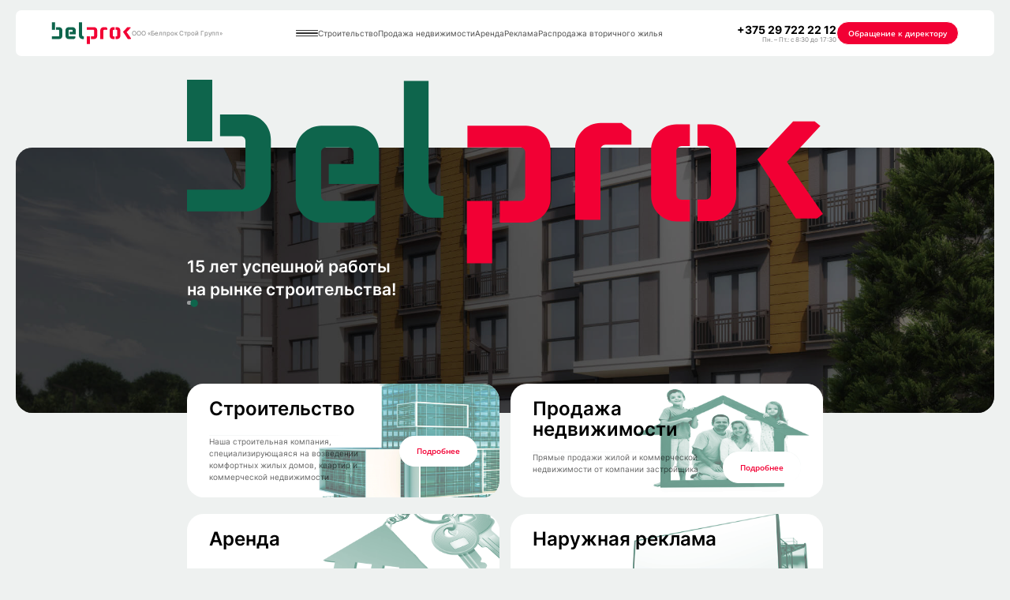

--- FILE ---
content_type: text/html; charset=UTF-8
request_url: https://belprok.by/
body_size: 30312
content:
<!DOCTYPE HTML>
<html lang="ru">
<head>
    <meta http-equiv="Content-Type" content="text/html; charset=UTF-8">
    <meta charset="UTF-8">
    <meta http-equiv="X-UA-Compatible" content="IE=edge">
    <meta name="viewport" content="width=device-width, initial-scale=1.0">
    <title>Строительная компания в Бресте, строительная фирма застройщик - Белпрок Строй Групп</title>
    <meta http-equiv="Content-Type" content="text/html; charset=UTF-8" />
<meta name="robots" content="index, follow" />
<meta name="keywords" content="строительная компания, строительная фирма, Брест, Белпрок Строй Групп" />
<meta name="description" content="Строительная компания в Бресте Белпрок. Сайт строительной фирмы застройщика: ✔️ строительство, ✔️ продажа недвижимости, ✔️ аренда, ✔️ проектирование домов, ✔️ реклама ☎ +375 29 722 22 12" />
<script data-skip-moving="true">(function(w, d, n) {var cl = "bx-core";var ht = d.documentElement;var htc = ht ? ht.className : undefined;if (htc === undefined || htc.indexOf(cl) !== -1){return;}var ua = n.userAgent;if (/(iPad;)|(iPhone;)/i.test(ua)){cl += " bx-ios";}else if (/Windows/i.test(ua)){cl += ' bx-win';}else if (/Macintosh/i.test(ua)){cl += " bx-mac";}else if (/Linux/i.test(ua) && !/Android/i.test(ua)){cl += " bx-linux";}else if (/Android/i.test(ua)){cl += " bx-android";}cl += (/(ipad|iphone|android|mobile|touch)/i.test(ua) ? " bx-touch" : " bx-no-touch");cl += w.devicePixelRatio && w.devicePixelRatio >= 2? " bx-retina": " bx-no-retina";if (/AppleWebKit/.test(ua)){cl += " bx-chrome";}else if (/Opera/.test(ua)){cl += " bx-opera";}else if (/Firefox/.test(ua)){cl += " bx-firefox";}ht.className = htc ? htc + " " + cl : cl;})(window, document, navigator);</script>


<link href="/local/templates/belprok/css/swiper-bundle.min.css?169383341618452" type="text/css"  data-template-style="true"  rel="stylesheet" />
<link href="/local/templates/belprok/css/lightgallery-bundle.min.css?169409458430438" type="text/css"  data-template-style="true"  rel="stylesheet" />
<link href="/local/templates/belprok/template_styles.css?1712131014232839" type="text/css"  data-template-style="true"  rel="stylesheet" />







	  <meta property="og:title" content="Строительная компания в Бресте, строительная фирма застройщик - Белпрок Строй Групп" />
    <meta property="og:description" content="Строительная компания в Бресте Белпрок. Сайт строительной фирмы застройщика: ✔️ строительство, ✔️ продажа недвижимости, ✔️ аренда, ✔️ проектирование домов, ✔️ реклама ☎ +375 29 722 22 12" />
    <meta property="og:url" content="https://belprok.by/" />
    <meta property="og:site_name" content="https://belprok.by" />
    <meta property="og:type" content="website" />
    <meta property="og:image" content="https://belprok.by/local/templates/belprok/logo.svg" />
		<meta property="twitter:card" content="summary_large_image" />
		<meta property="twitter:url" content="https://belprok.by/" />
		<meta property="twitter:title" content="Строительная компания в Бресте, строительная фирма застройщик - Белпрок Строй Групп" />
		<meta property="twitter:description" content="Строительная компания в Бресте Белпрок. Сайт строительной фирмы застройщика: ✔️ строительство, ✔️ продажа недвижимости, ✔️ аренда, ✔️ проектирование домов, ✔️ реклама ☎ +375 29 722 22 12" />
		<meta property="twitter:image:src" content="https://belprok.by/local/templates/belprok/logo.svg" />
    <link rel="shortcut icon" href="/favicon.svg" type="image/svg" />
	<link rel="shortcut icon" href="/favicon.ico" type="image/x-icon" />
	<link rel="apple-touch-icon" href="/apple-touch-icon.png" />
	<link rel="apple-touch-icon" sizes="57x57" href="/apple-touch-icon-57x57.png" />
	<link rel="apple-touch-icon" sizes="72x72" href="/apple-touch-icon-72x72.png" />
	<link rel="apple-touch-icon" sizes="76x76" href="/apple-touch-icon-76x76.png" />
	<link rel="apple-touch-icon" sizes="114x114" href="/apple-touch-icon-114x114.png" />
	<link rel="apple-touch-icon" sizes="120x120" href="/apple-touch-icon-120x120.png" />
	<link rel="apple-touch-icon" sizes="144x144" href="/apple-touch-icon-144x144.png" />
	<link rel="apple-touch-icon" sizes="152x152" href="/apple-touch-icon-152x152.png" />
	<link rel="apple-touch-icon" sizes="180x180" href="/apple-touch-icon-180x180.png" />
    <!-- Google Tag Manager -->
<!-- End Google Tag Manager -->    
</head>
<body>
<!-- Google Tag Manager (noscript) -->
<noscript><iframe src="https://www.googletagmanager.com/ns.html?id=GTM-WWNHVMQ9"
height="0" width="0" style="display:none;visibility:hidden"></iframe></noscript>
<!-- End Google Tag Manager (noscript) -->
    <header class="header container__wrapper">
    <div class="header__container container__inner">
        <a href="/" class="header__logo" title="Белпрок Строй Групп">
            <svg xmlns="http://www.w3.org/2000/svg" viewBox="0 0 145 41" fill="none">
                <path d="M5.76077 0.305664H0V14.3277H5.76077V0.305664Z" fill="#0E654C"/>
                <path fill-rule="evenodd" clip-rule="evenodd" d="M7.53331 9.38995H13.484C16.5859 9.38995 19.1181 11.9222 19.1181 15.0241V25.8176C19.1181 28.9196 16.5859 31.4518 13.484 31.4518H0.0949577C0.0633051 31.4518 0.0316526 31.4518 0 31.4518V26.514H12.2495C12.8509 26.514 13.3257 26.0392 13.3257 25.4378V15.4039C13.3257 14.8025 12.8509 14.3278 12.2495 14.3278H8.51454H7.53331V9.38995Z" fill="#0E654C"/>
                <path fill-rule="evenodd" clip-rule="evenodd" d="M49.4414 0.87541V24.963C49.4414 28.5397 52.3534 31.4518 55.9302 31.4518H58.4624V26.514H58.1142C56.4366 26.514 55.0756 25.1529 55.0756 23.4753V0.305664H49.4414C49.4414 0.495579 49.4414 0.685495 49.4414 0.87541Z" fill="#0E654C"/>
                <path fill-rule="evenodd" clip-rule="evenodd" d="M30.6399 9.38995H37.92C41.1486 9.38995 43.7757 12.0171 43.7757 15.2457V22.6524H39.6609H37.9833H32.3175V18.0944H37.9833V15.4672C37.9833 14.8342 37.4769 14.3278 36.8438 14.3278H31.7161C31.083 14.3278 30.5766 14.8342 30.5766 15.4672V25.3745C30.5766 26.0075 31.083 26.514 31.7161 26.514H32.7606H36.8438H42.9211V29.5843L40.5155 31.4201L30.6399 31.4518C27.4113 31.4518 24.7842 28.8246 24.7842 25.5961V15.2457C24.7842 12.0171 27.4113 9.38995 30.6399 9.38995Z" fill="#0E654C"/>
                <path fill-rule="evenodd" clip-rule="evenodd" d="M63.9381 9.38989H77.2639C80.3658 9.38989 82.898 11.9221 82.898 15.024V25.8176C82.898 28.9195 80.3658 31.4517 77.2639 31.4517H71.3132V26.5139H76.0294C76.6308 26.5139 77.1056 26.0391 77.1056 25.4377V15.4039C77.1056 14.8025 76.6308 14.3277 76.0294 14.3277H63.9381V9.38989ZM63.8115 26.5139V40.6943H69.5723V39.9979V26.5139H63.8115Z" fill="#F20034"/>
                <path fill-rule="evenodd" clip-rule="evenodd" d="M111.607 9.38989H114.646V14.3277H112.778C112.113 14.3277 111.575 14.8658 111.575 15.5305V25.3428C111.575 26.0075 112.113 26.5456 112.778 26.5456H114.646V31.4834H111.607C108.41 31.4834 105.814 28.8562 105.814 25.691V15.2456C105.814 12.0171 108.41 9.38989 111.607 9.38989ZM116.386 9.38989H119.425C122.622 9.38989 125.217 12.0171 125.217 15.1823V25.6277C125.217 28.8246 122.59 31.4201 119.425 31.4201H116.386V26.5139H118.254C118.919 26.5139 119.457 25.9758 119.457 25.3111V15.4988C119.457 14.8341 118.919 14.296 118.254 14.296H116.386V9.38989Z" fill="#F20034"/>
                <path fill-rule="evenodd" clip-rule="evenodd" d="M94.2927 9.38989H99.0722L101.32 11.0991V14.3277H100.908H96.7616H95.4638C94.7991 14.3277 94.261 14.8658 94.261 15.5305V31.4517H88.5003C88.5003 31.3251 88.5003 31.1985 88.5003 31.0719V15.214C88.4686 12.0171 91.0958 9.38989 94.2927 9.38989Z" fill="#F20034"/>
                <path fill-rule="evenodd" clip-rule="evenodd" d="M136.77 18.5692L145 30.4072L143.639 31.4518H138.828L130.06 18.0311L138.195 9.35828H143.101L144.399 10.3712L136.77 18.5692Z" fill="#F20034"/>
            </svg>
            <p>ООО «Белпрок Строй Групп»</p>                
        </a>
        <div class="header__navigation-container">
            <div id="openMenu" class="header__menu-button">
                <span></span>
            </div>    

<nav class="header__navigation">
    <ul>
        <li>
            <a href="/stroitelstvo/" data-item='Строительство'>Строительство</a>
        </li>
        <li>
            <a href="/prodazha/" data-item='Продажа недвижимости'>Продажа недвижимости</a>
        </li>
        <li>
            <a href="/arenda/" data-item='Аренда'>Аренда</a>
        </li>
        <li>
            <a href="/reklama/" data-item='Реклама'>Реклама</a>
        </li>
        <li>
            <a href="/trade-in/" data-item='Распродажа вторичного жилья'>Распродажа вторичного жилья</a>
        </li>
    </ul>
</nav>

        </div>       
        <div class="header__contacts">
            <a href="tel:+375297222212">
                +375 29 722 22 12                <span>Пн. – Пт.: с 8:30 до 17:30</span>
                <svg viewBox="0 0 23 23" fill="none" xmlns="http://www.w3.org/2000/svg">
                    <path d="M14.0499 5C15.0267 5.19057 15.9243 5.66826 16.628 6.37194C17.3317 7.07561 17.8094 7.97326 17.9999 8.95M14.0499 1C16.0792 1.22544 17.9715 2.13417 19.4162 3.57701C20.8608 5.01984 21.7719 6.91101 21.9999 8.94M20.9999 16.92V19.92C21.0011 20.1985 20.944 20.4742 20.8324 20.7293C20.7209 20.9845 20.5572 21.2136 20.352 21.4019C20.1468 21.5901 19.9045 21.7335 19.6407 21.8227C19.3769 21.9119 19.0973 21.9451 18.8199 21.92C15.7428 21.5856 12.7869 20.5341 10.1899 18.85C7.77376 17.3147 5.72527 15.2662 4.18993 12.85C2.49991 10.2412 1.44818 7.27099 1.11993 4.18C1.09494 3.90347 1.12781 3.62476 1.21643 3.36162C1.30506 3.09849 1.4475 2.85669 1.6347 2.65162C1.82189 2.44655 2.04974 2.28271 2.30372 2.17052C2.55771 2.05833 2.83227 2.00026 3.10993 2H6.10993C6.59524 1.99522 7.06572 2.16708 7.43369 2.48353C7.80166 2.79999 8.04201 3.23945 8.10993 3.72C8.23656 4.68007 8.47138 5.62273 8.80993 6.53C8.94448 6.88792 8.9736 7.27691 8.89384 7.65088C8.81408 8.02485 8.6288 8.36811 8.35993 8.64L7.08993 9.91C8.51349 12.4135 10.5864 14.4864 13.0899 15.91L14.3599 14.64C14.6318 14.3711 14.9751 14.1858 15.3491 14.1061C15.723 14.0263 16.112 14.0555 16.4699 14.19C17.3772 14.5286 18.3199 14.7634 19.2799 14.89C19.7657 14.9585 20.2093 15.2032 20.5265 15.5775C20.8436 15.9518 21.0121 16.4296 20.9999 16.92Z" stroke="#0E654C" stroke-width="2" stroke-linecap="round" stroke-linejoin="round"/>
                </svg>                    
            </a>
            <a href="/company/director/" class="button">Обращение к директору</a>
        </div>
    </div>
</header>
<div class="header__mobile-navigation-container">
    <div id="closeMenuOverlay" class="overlay"></div>
    <nav class="header__mobile-navigation">
        <ul class="container__inner">
                                <li class="sub">
        	                <a href="/company/">О компании</a>
                                <svg xmlns="http://www.w3.org/2000/svg" width="17" height="10" viewBox="0 0 17 10" fill="none">
                    <path d="M16 1L8.3913 8L1 0.999999" stroke="#0E654C" stroke-width="2"/>
                </svg>    
                <ul>
                                    <li><a href="/company/#steps ">История компании</a></li>
                                    <li><a href="/company/#docs ">Лицензии и сертификаты</a></li>
                                    <li><a href="/company/#downloads ">Документы</a></li>
                                </ul>
            </li>
                                    <li class="sub">
        	                <a href="/#sfery">Сферы деятельности</a>
                                <svg xmlns="http://www.w3.org/2000/svg" width="17" height="10" viewBox="0 0 17 10" fill="none">
                    <path d="M16 1L8.3913 8L1 0.999999" stroke="#0E654C" stroke-width="2"/>
                </svg>    
                <ul>
                                    <li><a href="/stroitelstvo/ ">Строительство</a></li>
                                    <li><a href="/prodazha/ ">Продажа недвижимости</a></li>
                                    <li><a href="/arenda/ ">Аренда помещений</a></li>
                                    <li><a href="/reklama/ ">Реклама</a></li>
                                </ul>
            </li>
                                    <li class="sub">
        	                <a href="/prodazha/#objects">Наши проекты</a>
                                <svg xmlns="http://www.w3.org/2000/svg" width="17" height="10" viewBox="0 0 17 10" fill="none">
                    <path d="M16 1L8.3913 8L1 0.999999" stroke="#0E654C" stroke-width="2"/>
                </svg>    
                <ul>
                                    <li><a href="/prodazha/jk-malinovka/ ">ЖК «Малиновка»</a></li>
                                    <li><a href="/prodazha/jk-lastochka/ ">ЖК «Ласточка»</a></li>
                                </ul>
            </li>
                                    <li>
                <a href="/company/vacancy/">Вакансии</a>
            </li>
                                    <li>
                <a href="/trade-in/">Квартиры Trade-in</a>
            </li>
                                    <li>
                <a href="/company/kontakty/">Контакты</a>
            </li>
                                    <li>
                <a href="/news/">Новости</a>
            </li>
                        
            <li class="header__mobile-socials">
                <a href="/company/director/" class="button">Обращение к директору</a>
                            <ul>
                                        <li>
                        <a href="https://www.instagram.com/belprokby/">
                            <svg xmlns="http://www.w3.org/2000/svg" width="39" height="39" viewBox="0 0 39 39" fill="none">
                                <rect width="39" height="39" rx="19.5" fill="#0E654C" fill-opacity="0.1"/>
                                <path d="M16.3652 19.4239C16.3652 17.7343 17.7345 16.3643 19.4241 16.3643C21.1136 16.3643 22.4837 17.7343 22.4837 19.4239C22.4837 21.1135 21.1136 22.4835 19.4241 22.4835C17.7345 22.4835 16.3652 21.1135 16.3652 19.4239ZM14.7113 19.4239C14.7113 22.0268 16.8212 24.1367 19.4241 24.1367C22.027 24.1367 24.1369 22.0268 24.1369 19.4239C24.1369 16.821 22.027 14.7111 19.4241 14.7111C16.8212 14.7111 14.7113 16.821 14.7113 19.4239ZM23.2221 14.5242C23.222 14.7421 23.2865 14.955 23.4074 15.1362C23.5284 15.3174 23.7003 15.4586 23.9016 15.542C24.1028 15.6255 24.3242 15.6474 24.5379 15.605C24.7515 15.5626 24.9478 15.4577 25.1019 15.3038C25.256 15.1498 25.361 14.9536 25.4035 14.74C25.4461 14.5264 25.4244 14.3049 25.3411 14.1036C25.2578 13.9023 25.1168 13.7303 24.9357 13.6092C24.7546 13.4881 24.5417 13.4234 24.3239 13.4233H24.3234C24.0315 13.4235 23.7515 13.5395 23.545 13.7459C23.3385 13.9523 23.2223 14.2323 23.2221 14.5242ZM15.7162 26.8946C14.8214 26.8538 14.335 26.7048 14.0118 26.5788C13.5833 26.412 13.2775 26.2133 12.9561 25.8923C12.6346 25.5713 12.4357 25.2659 12.2696 24.8374C12.1436 24.5143 11.9945 24.0278 11.9539 23.133C11.9094 22.1655 11.9005 21.8749 11.9005 19.424C11.9005 16.973 11.9101 16.6832 11.9539 15.715C11.9946 14.8201 12.1448 14.3346 12.2696 14.0106C12.4364 13.5821 12.6351 13.2763 12.9561 12.9549C13.2771 12.6334 13.5825 12.4345 14.0118 12.2684C14.3349 12.1424 14.8214 11.9933 15.7162 11.9526C16.6836 11.9082 16.9742 11.8993 19.4241 11.8993C21.8739 11.8993 22.1648 11.9089 23.1331 11.9526C24.0279 11.9934 24.5135 12.1436 24.8375 12.2684C25.266 12.4345 25.5717 12.6339 25.8932 12.9549C26.2146 13.2759 26.4129 13.5821 26.5797 14.0106C26.7057 14.3336 26.8547 14.8201 26.8954 15.715C26.9399 16.6832 26.9488 16.973 26.9488 19.424C26.9488 21.8749 26.9399 22.1647 26.8954 23.133C26.8547 24.0278 26.7049 24.5142 26.5797 24.8374C26.4129 25.2659 26.2142 25.5716 25.8932 25.8923C25.5722 26.213 25.266 26.412 24.8375 26.5788C24.5144 26.7048 24.0279 26.8539 23.1331 26.8946C22.1657 26.9391 21.875 26.9479 19.4241 26.9479C16.9731 26.9479 16.6833 26.9391 15.7162 26.8946ZM15.6402 10.3015C14.6631 10.346 13.9955 10.5009 13.4124 10.7278C12.8086 10.9621 12.2974 11.2764 11.7866 11.7864C11.2758 12.2964 10.9623 12.8084 10.728 13.4122C10.5011 13.9957 10.3462 14.6629 10.3017 15.64C10.2564 16.6186 10.2461 16.9315 10.2461 19.4239C10.2461 21.9163 10.2564 22.2292 10.3017 23.2078C10.3462 24.1849 10.5011 24.8521 10.728 25.4356C10.9623 26.039 11.2759 26.5516 11.7866 27.0614C12.2973 27.5712 12.8086 27.885 13.4124 28.12C13.9966 28.3469 14.6631 28.5018 15.6402 28.5463C16.6193 28.5908 16.9316 28.6019 19.4241 28.6019C21.9165 28.6019 22.2294 28.5915 23.208 28.5463C24.1851 28.5018 24.8523 28.3469 25.4357 28.12C26.0392 27.885 26.5508 27.5714 27.0616 27.0614C27.5724 26.5514 27.8852 26.039 28.1202 25.4356C28.3471 24.8521 28.5027 24.1848 28.5465 23.2078C28.591 22.2285 28.6013 21.9163 28.6013 19.4239C28.6013 16.9315 28.591 16.6186 28.5465 15.64C28.502 14.6629 28.3471 13.9953 28.1202 13.4122C27.8852 12.8088 27.5716 12.2972 27.0616 11.7864C26.5516 11.2756 26.0392 10.9621 25.4365 10.7278C24.8523 10.5009 24.185 10.3453 23.2087 10.3015C22.2301 10.257 21.9173 10.2459 19.4248 10.2459C16.9324 10.2459 16.6193 10.2563 15.6402 10.3015Z" fill="#0E654C"/>
                            </svg>
                        </a>
                    </li>
                                        <li>
                        <a href="https://t.me/malinovkabrestbot">
			    <svg width="39" height="40" viewBox="0 0 39 40" fill="none" xmlns="http://www.w3.org/2000/svg">
				<rect y="0.900879" width="39" height="39" rx="19.5" fill="black" fill-opacity="0.1"/>
				<path d="M9.33317 19.9554L13.7014 21.5842L15.4042 27.0629C15.4782 27.4331 15.9225 27.5071 16.2186 27.285L18.6618 25.286C18.8839 25.0639 19.2541 25.0639 19.5503 25.286L23.9184 28.4696C24.2146 28.6917 24.6588 28.5437 24.7329 28.1735L27.9905 12.6257C28.0645 12.2555 27.6943 11.8854 27.3241 12.0334L9.33317 18.9929C8.88894 19.141 8.88894 19.8073 9.33317 19.9554ZM15.1821 20.7698L23.7704 15.5132C23.9184 15.4391 24.0665 15.6612 23.9184 15.7353L16.8849 22.3246C16.6628 22.5467 16.4407 22.8428 16.4407 23.213L16.2186 24.9899C16.2186 25.212 15.8484 25.286 15.7744 24.9899L14.8859 21.7323C14.6638 21.3621 14.8119 20.9179 15.1821 20.7698Z" fill="white"/>
			    </svg>
                        </a>
                    </li>
                                    </ul> 
                            </li>
        </ul>
        <svg class="header__mobile-menu-bg" width="591" height="694" viewBox="0 0 591 694" fill="none" xmlns="http://www.w3.org/2000/svg">
            <path opacity="0.05" fill-rule="evenodd" clip-rule="evenodd" d="M115.792 468.311L0 355L115.792 241.688L362.771 0H591V3.28324L231.584 355L578.005 694H346.421L115.792 468.311Z" fill="#0E654C"/>
        </svg>            
    </nav>    
</div>
<main>
<section class="main-banner container__wrapper">
<div class="main-banner__container container__inner">
	<div class="main-banner__logo">
<svg viewBox="0 0 1208 337" fill="none" xmlns="http://www.w3.org/2000/svg">
              <path d="M47.9931 0H0V116.818H47.9931V0Z" fill="#0E654C"/>
              <path fill-rule="evenodd" clip-rule="evenodd" d="M62.7602 75.6812H112.335C138.178 75.6812 159.274 96.7771 159.274 122.619V212.541C159.274 238.383 138.178 259.479 112.335 259.479H0.791095C0.527396 259.479 0.263698 259.479 0 259.479V218.342H102.051C107.061 218.342 111.017 214.386 111.017 209.376V125.784C111.017 120.774 107.061 116.818 102.051 116.818H70.9348H62.7602V75.6812Z" fill="#0E654C"/>
              <path fill-rule="evenodd" clip-rule="evenodd" d="M411.896 4.74651V205.421C411.896 235.219 436.156 259.479 465.954 259.479H487.05V218.342H484.149C470.173 218.342 458.834 207.003 458.834 193.027V-6.10352e-05H411.896C411.896 1.58213 411.896 3.16432 411.896 4.74651Z" fill="#0E654C"/>
              <path fill-rule="evenodd" clip-rule="evenodd" d="M255.262 75.6812H315.912C342.81 75.6812 364.696 97.5682 364.696 124.465V186.171H330.416H316.44H269.238V148.198H316.44V126.311C316.44 121.037 312.221 116.818 306.947 116.818H264.227C258.953 116.818 254.734 121.037 254.734 126.311V208.849C254.734 214.123 258.953 218.342 264.227 218.342H272.929H306.947H357.577V243.921L337.536 259.215L255.262 259.479C228.364 259.479 206.478 237.592 206.478 210.695V124.465C206.478 97.5682 228.364 75.6812 255.262 75.6812Z" fill="#0E654C"/>
              <path fill-rule="evenodd" clip-rule="evenodd" d="M532.671 75.6807H643.688C669.531 75.6807 690.627 96.7765 690.627 122.619V212.54C690.627 238.382 669.531 259.478 643.688 259.478H594.113V218.341H633.404C638.414 218.341 642.37 214.386 642.37 209.376V125.783C642.37 120.773 638.414 116.818 633.404 116.818H532.671V75.6807ZM531.617 218.341V336.478H579.61V330.677V218.341H531.617Z" fill="#F20034"/>
              <path fill-rule="evenodd" clip-rule="evenodd" d="M929.801 75.6807H955.116V116.818H939.558C934.02 116.818 929.537 121.3 929.537 126.838V208.585C929.537 214.122 934.02 218.605 939.558 218.605H955.116V259.742H929.801C903.167 259.742 881.544 237.855 881.544 211.485V124.465C881.544 97.5676 903.167 75.6807 929.801 75.6807ZM969.619 75.6807H994.934C1021.57 75.6807 1043.19 97.5676 1043.19 123.937V210.958C1043.19 237.591 1021.3 259.215 994.934 259.215H969.619V218.341H985.177C990.715 218.341 995.198 213.859 995.198 208.321V126.574C995.198 121.037 990.715 116.554 985.177 116.554H969.619V75.6807Z" fill="#F20034"/>
              <path fill-rule="evenodd" clip-rule="evenodd" d="M785.553 75.6807H825.371L844.094 89.9204V116.818H840.666H806.122H795.31C789.772 116.818 785.289 121.3 785.289 126.838V259.478H737.296C737.296 258.424 737.296 257.369 737.296 256.314V124.201C737.033 97.5676 758.92 75.6807 785.553 75.6807Z" fill="#F20034"/>
              <path fill-rule="evenodd" clip-rule="evenodd" d="M1139.44 152.153L1208 250.777L1196.66 259.479H1156.58L1083.53 147.67L1151.3 75.4172H1192.18L1202.99 83.8555L1139.44 152.153Z" fill="#F20034"/>
            </svg>
	</div>
	<div class="main-banner__content">
		 <p>
	15 лет успешной работы на рынке строительства!
</p>		<div class="main-banner__bullets">
 <span class="active"></span>
<span></span>
		</div>
	</div>
</div>
<div class="main-banner__images">
	 <picture class="active">
<source media="(min-width: 769px)" srcset="/upload/iblock/ef5/fcw49j0vww896dsg9nrtpjx334ecl0i3.png">
<source media="(min-width: 769px)" srcset="/upload/iblock/fd6/n148u4jhd6xq5xi7q1qp9xs29khq2cbp.png">
<img src="/upload/iblock/f04/tr3nob07wvil7fxerwjfkajmo95w64do.png" alt="Белпрок">
</picture>
	<picture class="active">
<source media="(min-width: 769px)" srcset="/upload/iblock/ba6/h3olf8xlowe21m02q9lqrmcmqc0fedev.jpg">
<source media="(min-width: 769px)" srcset="/upload/iblock/ea0/xzcuimpnsvcsuj5f3oumgg1km6dzhdt4.jpg">
<img src="/upload/iblock/fc8/n8dkavkhwz9qoq55o45k4ytidac204jk.jpg" alt="Белпрок">
</picture>
	</div>
 </section> <section class="links container__wrapper">
<div id="sfery" class="ancor_1" style="position: relative;top:-8rem;">
</div>
<ul class="links__container container__inner">
	 	<li class="links__item">
	<p class="links__title">
		 Строительство	</p>
	<div class="links__description">
		<p>
			 Наша строительная компания, специализирующаяся на возведении комфортных жилых домов, квартир и коммерческой недвижимости		</p>
 <a class="button button_white" href="/stroitelstvo/">Подробнее</a>
	</div>
	<div class="links__bg">
 <img alt="Строительство" src="/upload/iblock/f6c/ip2ycyhdh771c5lmog2glgd973r0adps.png		 ">
	</div>
 </li>
	 	<li class="links__item">
	<p class="links__title">
		 Продажа<br>недвижимости	</p>
	<div class="links__description">
		<p>
			 Прямые продажи жилой и коммерческой недвижимости от компании застройщика		</p>
 <a class="button button_white" href="/prodazha/">Подробнее</a>
	</div>
	<div class="links__bg">
 <img alt="Продажа<br>недвижимости" src="/upload/iblock/65c/fks5sjd03kewn8g6qpsmwuqus5yzbk92.png		 ">
	</div>
 </li>
	 	<li class="links__item">
	<p class="links__title">
		 Аренда	</p>
	<div class="links__description">
		<p>
			 Предоставляем торговые, офисные, складские помещения в долгосрочную аренду		</p>
 <a class="button button_white" href="/arenda/">Подробнее</a>
	</div>
	<div class="links__bg">
 <img alt="Аренда" src="/upload/iblock/e4e/0cfu4js59up2tar2haj7pxjmrnx85dp2.png		 ">
	</div>
 </li>
	 	<li class="links__item">
	<p class="links__title">
		 Наружная реклама	</p>
	<div class="links__description">
		<p>
			 Размещаем вашу рекламу на билбордах, брандмауэрах и пилонах по всему городу		</p>
 <a class="button button_white" href="/reklama/">Подробнее</a>
	</div>
	<div class="links__bg">
 <img alt="Наружная реклама" src="/upload/iblock/bda/xggv9xbgzea9uxs0sx3cjmorx7gtqwuv.png		 ">
	</div>
 </li>
	 </ul>
 </section> <section class="advantages container__wrapper">
<div class="building__container container__inner">
	<h1>Преимущества строительной компании Белпрок</h1>
</div>
<ul class="advantages__container" id="scrollInteractive" data-scroll-container="">
	 	<li class="advantages__item" data-scroll-section=""> <img alt="Клиентоориентированность" src="/upload/iblock/b7c/d61qfz4njmekcme1rtct41ydry22zcfa.png	 " data-scroll="" data-scroll-speed="1">
	<div class="advantages__content" data-scroll="" data-scroll-speed="2">
 <span class="advantages__title">Клиентоориентированность</span>
		<p>
	Мы стремимся создавать недвижимость, которая соответствует всем потребностям и пожеланиям наших клиентов. Для этого мы тщательно анализируем рынок и <b>изучаем требования потенциальных покупателей</b>. Наша команда всегда готова выслушать ваши пожелания и предложить наилучшие решения. Обеспечиваем полную прозрачность в процессе строительства и своевременно информируем клиентов о любых изменениях. <b>Честность и открытость в коммуникации с клиентами – основные принципы строительной фирмы Белпрок.</b>
</p>	</div>
 </li>
	 	<li class="advantages__item" data-scroll-section=""> <img alt="Современная архитектура" src="/upload/iblock/91a/wr5h2asd221fw93mc1a0az82uhrjxcr3.png	 " data-scroll="" data-scroll-speed="1">
	<div class="advantages__content" data-scroll="" data-scroll-speed="2">
 <span class="advantages__title">Современная архитектура</span>
		<p>
	Наша команда творческих архитекторов создает яркие, современные и функциональные здания. <b>Мы учитываем все последние тенденции в дизайне и строительстве</b>, чтобы создавать недвижимость, которая будет соответствовать всем требованиям. Каждый проект нашей строительной компании — это уникальное сочетание качества, эстетики и функциональности.</p>	</div>
 </li>
	 	<li class="advantages__item" data-scroll-section=""> <img alt="Держим слово" src="/upload/iblock/60b/embo9u9ba0ekkfnqa6uqyuj6f2bw27c0.png	 " data-scroll="" data-scroll-speed="1">
	<div class="advantages__content" data-scroll="" data-scroll-speed="2">
 <span class="advantages__title">Держим слово</span>
		<p>
	Мы понимаем, что наши клиенты полагаются на нас, и всегда стремимся выполнять данные обещания в срок и в соответствии с договоренностями. <b>Гарантируем прозрачность в наших отношениях с клиентами</b> и всегда готовы ответить на любые вопросы.
</p>	</div>
 </li>
	 	<li class="advantages__item" data-scroll-section=""> <img alt="Качество без переплат" src="/upload/iblock/4ea/11ba7h75jzrbcd9zutf5uk6dw8mof3a5.png	 " data-scroll="" data-scroll-speed="1">
	<div class="advantages__content" data-scroll="" data-scroll-speed="2">
 <span class="advantages__title">Качество без переплат</span>
		<p>
	<b>Качественная недвижимость может быть доступна для всех</b>. Поэтому мы постоянно работаем над оптимизацией процесса строительства и снижением затрат без ущерба для качества. Наше обязательство как компании-застройщика — предоставить лучшее сочетание цены и качества на рынке.
</p>	</div>
 </li>
	 </ul>
 </section> <section class="objects container__wrapper">
<div class="objects__container container__inner">
	<p class="secondary-title">
		 Наши проекты
	</p>
	<div class="objects__wrapper">
		  <a href="/prodazha/jk-malinovka/" class="project-card"> <img alt="ЖК Малиновка" src="/upload/iblock/de8/zyf8xo7ozy9savnrqgz6u6z1o7hnjqxm.png		 " class="project-card__bg">
		<div class="project-card__container">
			<ul class="project-card__tags">
				 				<li>СТАРТ ПРОДАЖ дома №8</li>
				 				<li>до - 17% на стадии строительства</li>
				 				<li>кладовая и паркинг- в подарок!</li>
				 			</ul>
			<div class="project-card__description">
				<div class="project-card__title">
			            <span>ЖК Малиновка</span>
            			    <svg xmlns="http://www.w3.org/2000/svg" viewBox="0 0 24 25" fill="none">
                        		<path d="M3 13.5H20V11.5H3V13.5ZM13 20.9211L21.4211 12.5L13 4.07898L11.5789 5.50003L18.5789 12.5L11.5789 19.5L13 20.9211Z" fill="white"/>
                                    </svg>......................
				</div>
				<p>
					 Комплекс объединил в себе главные составляющие жизни: качество, доступность и комфорт.				</p>
				<ul class="project-card__advantages">
					 					<li><svg xmlns="http://www.w3.org/2000/svg" width="30" height="30" viewBox="0 0 30 30" fill="none">
            <path d="M19.4737 11.1725C19.2447 11.2166 19.0404 11.3444 18.9005 11.531C18.7607 11.7175 18.6954 11.9496 18.7175 12.1817C18.7395 12.4138 18.8472 12.6294 19.0196 12.7864C19.192 12.9434 19.4168 13.0304 19.6499 13.0307C19.7097 13.0305 19.7693 13.0248 19.8281 13.0138C20.6811 12.8489 21.4844 12.4887 22.1749 11.9613C22.8654 11.434 23.4244 10.7538 23.8079 9.97421C24.1915 9.19461 24.3893 8.33676 24.3857 7.46791C24.3821 6.59907 24.1773 5.74286 23.7874 4.96643C23.3975 4.19 22.833 3.51446 22.1382 2.99278C21.4434 2.4711 20.6371 2.11746 19.7828 1.95959C18.9284 1.80173 18.049 1.84393 17.2137 2.08289C16.3783 2.32186 15.6097 2.75108 14.9681 3.3369C14.877 3.41976 14.8031 3.51975 14.7506 3.63116C14.6981 3.74257 14.6681 3.86323 14.6623 3.98624C14.6565 4.10925 14.6749 4.2322 14.7166 4.34808C14.7583 4.46395 14.8224 4.57049 14.9053 4.66159C14.9881 4.7527 15.0881 4.82659 15.1995 4.87905C15.3109 4.93151 15.4316 4.96152 15.5546 4.96735C15.803 4.97913 16.0459 4.89174 16.2299 4.7244C16.6574 4.33306 17.1697 4.04611 17.7267 3.88608C18.2837 3.72605 18.8702 3.6973 19.4402 3.80208C20.0102 3.90686 20.5482 4.14232 21.0118 4.48999C21.4755 4.83765 21.8523 5.28805 22.1126 5.80583C22.3729 6.32361 22.5097 6.89468 22.5122 7.47421C22.5147 8.05374 22.3828 8.62596 22.1269 9.14595C21.8711 9.66594 21.4981 10.1196 21.0375 10.4712C20.5768 10.8228 20.0409 11.0629 19.4718 11.1725H19.4737Z" fill="white"></path>
            <path d="M29.9529 19.4547C29.9029 19.2846 29.8128 19.129 29.6904 19.0009C29.681 18.9915 29.6754 18.9784 29.6641 18.969C26.4594 16.264 22.3591 14.8548 18.1685 15.0184C18.0454 15.0232 17.9244 15.0522 17.8125 15.1038C17.7006 15.1553 17.6 15.2284 17.5163 15.3189C17.4326 15.4093 17.3676 15.5154 17.3249 15.6309C17.2823 15.7465 17.2628 15.8694 17.2676 15.9925C17.2724 16.1156 17.3014 16.2366 17.3529 16.3485C17.4045 16.4604 17.4775 16.561 17.568 16.6447C17.6584 16.7283 17.7645 16.7934 17.8801 16.836C17.9957 16.8787 18.1185 16.8982 18.2416 16.8934C21.8199 16.7589 25.3274 17.9148 28.1247 20.1503V22.4997H25.3122C25.0636 22.4997 24.8251 22.5984 24.6493 22.7743C24.4735 22.9501 24.3747 23.1885 24.3747 23.4372C24.3747 23.6858 24.4735 23.9243 24.6493 24.1001C24.8251 24.2759 25.0636 24.3747 25.3122 24.3747H28.1247C28.622 24.3747 29.0989 24.1771 29.4506 23.8255C29.8022 23.4739 29.9997 22.9969 29.9997 22.4997V19.6872C29.9997 19.6722 29.9997 19.6609 29.9997 19.6478C29.9911 19.5819 29.9754 19.5172 29.9529 19.4547Z" fill="white"></path>
            <path d="M5.625 11.2501C5.625 12.3626 5.9549 13.4502 6.57298 14.3752C7.19107 15.3002 8.06957 16.0212 9.09741 16.4469C10.1252 16.8727 11.2562 16.9841 12.3474 16.767C13.4385 16.55 14.4408 16.0143 15.2275 15.2276C16.0141 14.4409 16.5499 13.4386 16.7669 12.3475C16.984 11.2564 16.8726 10.1254 16.4468 9.09753C16.0211 8.06969 15.3001 7.19119 14.3751 6.57311C13.4501 5.95502 12.3625 5.62512 11.25 5.62512C9.75816 5.62512 8.32742 6.21775 7.27252 7.27265C6.21763 8.32754 5.625 9.75828 5.625 11.2501ZM15 11.2501C15 11.9918 14.7801 12.7168 14.368 13.3335C13.956 13.9502 13.3703 14.4308 12.6851 14.7147C11.9998 14.9985 11.2458 15.0728 10.5184 14.9281C9.79098 14.7834 9.1228 14.4262 8.59835 13.9018C8.0739 13.3773 7.71675 12.7091 7.57205 11.9817C7.42736 11.2543 7.50162 10.5003 7.78545 9.81506C8.06928 9.12984 8.54993 8.54417 9.16661 8.13211C9.7833 7.72006 10.5083 7.50012 11.25 7.50012C12.2446 7.50012 13.1984 7.89521 13.9017 8.59847C14.6049 9.30173 15 10.2556 15 11.2501Z" fill="white"></path>
            <path d="M1.87469 28.1245H20.6247C21.122 28.1245 21.5989 27.927 21.9505 27.5753C22.3021 27.2237 22.4997 26.7468 22.4997 26.2495V23.437C22.4997 23.422 22.4997 23.4108 22.4997 23.3976C22.4811 23.2774 22.4529 23.1589 22.4153 23.0433C22.3883 22.9943 22.3569 22.9479 22.3216 22.9045C22.286 22.8489 22.2445 22.7974 22.1978 22.7508C22.1866 22.7414 22.1828 22.7283 22.1716 22.7189C19.1142 20.1507 15.2491 18.7428 11.2563 18.7428C7.26336 18.7428 3.39833 20.1507 0.340942 22.7189C0.329692 22.7189 0.325942 22.7414 0.314692 22.7508C0.267978 22.798 0.226489 22.8502 0.190942 22.9064C0.156358 22.9492 0.125614 22.995 0.0990674 23.0433C0.0785922 23.0955 0.0629028 23.1495 0.0521924 23.2045C0.032582 23.2655 0.0193856 23.3283 0.0128174 23.392C0.0128174 23.407 0.0128174 23.4183 0.0128174 23.4314V26.2495C0.0128053 26.7445 0.208547 27.2195 0.557344 27.5707C0.906141 27.922 1.37969 28.121 1.87469 28.1245ZM20.6247 23.9001V26.2495H1.87469V23.9001C4.54096 21.7832 7.84522 20.6309 11.2497 20.6309C14.6542 20.6309 17.9584 21.7832 20.6247 23.9001Z" fill="white"></path>
          </svg>Закрытый двор без машин</li>
					 					<li><svg width="30" height="30" viewBox="0 0 30 30" fill="none" xmlns="http://www.w3.org/2000/svg">
            <path d="M23.438 12.188C23.3793 9.80486 22.554 7.81768 20.9621 6.22643C19.3702 4.63518 17.383 3.80986 15.0005 3.75049C12.6174 3.80924 10.6302 4.63455 9.03896 6.22643C7.44771 7.8183 6.6224 9.80549 6.56303 12.188C6.56303 13.9261 7.26115 15.9133 8.6574 18.1495C10.0537 20.3858 12.168 22.8614 15.0005 25.5764C17.8324 22.8614 19.9468 20.3858 21.3437 18.1495C22.7405 15.9133 23.4387 13.9261 23.438 12.188ZM15.0005 28.1255C8.12553 21.8755 4.68803 16.563 4.68803 12.188C4.76615 9.25799 5.77209 6.82643 7.70584 4.8933C9.63959 2.96018 12.0712 1.95424 15.0005 1.87549C17.9305 1.95361 20.3621 2.95955 22.2952 4.8933C24.2283 6.82705 25.2343 9.25861 25.313 12.188C25.313 16.563 21.8755 21.8755 15.0005 28.1255ZM15.0005 13.1255C15.528 13.1061 15.9674 12.9205 16.3187 12.5686C16.6699 12.2167 16.8458 11.7774 16.8465 11.2505C16.8471 10.7236 16.6712 10.2842 16.3187 9.93236C15.9662 9.58049 15.5268 9.40455 15.0005 9.40455C14.4743 9.40455 14.0349 9.58049 13.6824 9.93236C13.3299 10.2842 13.154 10.7236 13.1546 11.2505C13.1552 11.7774 13.3312 12.2167 13.6824 12.5686C14.0337 12.9205 14.473 13.1061 15.0005 13.1255ZM15.0005 15.0005C13.9455 14.9811 13.0618 14.6149 12.3493 13.9017C11.6368 13.1886 11.2705 12.3049 11.2505 11.2505C11.2699 10.1955 11.6362 9.31174 12.3493 8.59924C13.0624 7.88674 13.9462 7.52049 15.0005 7.50049C16.0555 7.51986 16.9393 7.88611 17.6518 8.59924C18.3643 9.31236 18.7305 10.1961 18.7505 11.2505C18.7312 12.3055 18.3649 13.1892 17.6518 13.9017C16.9387 14.6142 16.0549 14.9805 15.0005 15.0005ZM25.1377 20.6255L28.1265 28.1255H19.689V26.2505H10.314V28.1255H1.87646L4.86522 20.6255H25.1387H25.1377ZM23.1155 20.6255H6.88459L4.65803 26.2505H25.3421L23.1155 20.6255Z" fill="white"></path>
          </svg>Уникальное место у реки</li>
					 					<li><svg width="30" height="30" viewBox="0 0 30 30" fill="none" xmlns="http://www.w3.org/2000/svg">
            <path d="M23.6142 9.37549L18.7505 4.51174V9.37549H23.6142ZM24.3755 11.2505H16.8755V3.75049H5.62549V26.2505H24.3755V11.2505ZM4.68799 1.87549H18.7505L26.2505 9.37549V27.188C26.2505 27.4617 26.1627 27.6864 25.987 27.8621C25.8114 28.0377 25.5867 28.1255 25.313 28.1255H4.68799C4.41424 28.1255 4.18955 28.0377 4.01393 27.8621C3.8383 27.6864 3.75049 27.4617 3.75049 27.188V2.81299C3.75049 2.53924 3.8383 2.31455 4.01393 2.13893C4.18955 1.9633 4.41424 1.87549 4.68799 1.87549ZM14.0049 18.9267L19.3074 13.6242L20.6555 14.9424L14.0049 21.593L9.37549 16.9346L10.6936 15.6164L14.0049 18.9267Z" fill="white"></path>
          </svg>Собственный паркинг</li>
					 					<li><svg width="30" height="30" viewBox="0 0 30 30" fill="none" xmlns="http://www.w3.org/2000/svg">
            <path d="M5.625 3.74976V24.3748H16.875V3.74976H5.625ZM4.6875 1.87476H17.8125C18.0863 1.87476 18.3109 1.96257 18.4866 2.13819C18.6622 2.31382 18.75 2.53851 18.75 2.81226V25.3123C18.75 25.586 18.6622 25.8107 18.4866 25.9863C18.3109 26.1619 18.0863 26.2498 17.8125 26.2498H4.6875C4.41375 26.2498 4.18906 26.1619 4.01344 25.9863C3.83781 25.8107 3.75 25.586 3.75 25.3123V2.81226C3.75 2.53851 3.83781 2.31382 4.01344 2.13819C4.18906 1.96257 4.41375 1.87476 4.6875 1.87476ZM7.5 7.49976H15V9.37476H7.5V7.49976ZM7.5 13.1248H15V14.9998H7.5V13.1248ZM7.5 18.7498H15V20.6248H7.5V18.7498ZM18.75 14.9998H22.5V16.8748H18.75V14.9998ZM18.75 18.7498H22.5V20.6248H18.75V18.7498ZM1.875 24.3748H28.125V26.2498H1.875V24.3748ZM18.75 11.2498V24.3748H24.375V11.2498H18.75ZM17.8125 9.37476H25.3125C25.5863 9.37476 25.8109 9.46257 25.9866 9.63819C26.1622 9.81382 26.25 10.0385 26.25 10.3123V25.3123C26.25 25.586 26.1622 25.8107 25.9866 25.9863C25.8109 26.1619 25.5863 26.2498 25.3125 26.2498H17.8125C17.5387 26.2498 17.3141 26.1619 17.1384 25.9863C16.9628 25.8107 16.875 25.586 16.875 25.3123V10.3123C16.875 10.0385 16.9628 9.81382 17.1384 9.63819C17.3141 9.46257 17.5387 9.37476 17.8125 9.37476Z" fill="white"></path>
          </svg>Малоэтажная застройка</li>
					 					<li><svg width="30" height="30" viewBox="0 0 30 30" fill="none" xmlns="http://www.w3.org/2000/svg">
            <path d="M22.2192 2.15674C22.0317 1.96924 21.8442 1.87549 21.563 1.87549H8.43799C8.15674 1.87549 7.96924 1.96924 7.78174 2.15674C7.59424 2.34424 7.50049 2.53174 7.50049 2.81299V11.2505C7.59424 13.4067 8.25049 15.188 9.65674 16.5942C11.063 18.0005 12.8442 18.7505 15.0005 18.7505C17.1567 18.6567 18.938 18.0005 20.3442 16.5942C21.7505 15.188 22.5005 13.4067 22.5005 11.2505V2.81299C22.5005 2.53174 22.4067 2.34424 22.2192 2.15674ZM20.6255 11.2505C20.6255 12.8442 20.063 14.1567 18.938 15.188C17.813 16.2192 16.5942 16.8755 15.0005 16.8755C13.4067 16.8755 12.0942 16.313 11.063 15.188C10.0317 14.063 9.37549 12.8442 9.37549 11.2505V3.75049H20.6255V11.2505Z" fill="white"></path>
            <path d="M26.9067 5.90674C26.7192 5.71924 26.5317 5.62549 26.2505 5.62549H20.6255V15.0005C22.5005 15.0005 24.0005 14.3442 25.313 13.1255C26.438 12.0005 27.0942 9.84424 27.188 6.56299C27.188 6.37549 27.0942 6.09424 26.9067 5.90674ZM24.0005 11.813C23.5317 12.2817 23.063 12.563 22.5005 12.8442V7.50049H25.2192C25.0317 9.75049 24.6567 11.1567 24.0005 11.813Z" fill="white"></path>
            <path d="M3.75049 5.62549C3.46924 5.62549 3.28174 5.71924 3.09424 5.90674C2.90674 6.09424 2.81299 6.37549 2.81299 6.56299C2.90674 9.75049 3.56299 12.0005 4.68799 13.1255C5.90674 14.3442 7.50049 15.0005 9.37549 15.0005V5.62549H3.75049ZM7.50049 7.50049V12.8442C6.93799 12.6567 6.46924 12.2817 6.00049 11.813C5.34424 11.1567 4.96924 9.75049 4.78174 7.50049H7.50049Z" fill="white"></path>
            <path d="M15.938 16.8755H14.063V22.5005H15.938V16.8755Z" fill="white"></path>
            <path d="M7.50049 26.2505H22.5005C22.7817 26.2505 22.9692 26.3442 23.1567 26.5317C23.3442 26.7192 23.438 26.9067 23.438 27.188C23.438 27.4692 23.3442 27.6567 23.1567 27.8442C22.9692 28.0317 22.7817 28.1255 22.5005 28.1255H7.50049C7.21924 28.1255 7.03174 28.0317 6.84424 27.8442C6.65674 27.6567 6.56299 27.4692 6.56299 27.188C6.56299 26.9067 6.65674 26.7192 6.84424 26.5317C7.03174 26.3442 7.21924 26.2505 7.50049 26.2505Z" fill="white"></path>
            <path d="M11.2505 22.5005H18.7505C19.0317 22.5005 19.2192 22.5942 19.4067 22.7817C19.5942 22.9692 19.688 23.1567 19.688 23.438C19.688 23.7192 19.5942 23.9067 19.4067 24.0942C19.2192 24.2817 19.0317 24.3755 18.7505 24.3755H11.2505C10.9692 24.3755 10.7817 24.2817 10.5942 24.0942C10.4067 23.9067 10.313 23.7192 10.313 23.438C10.313 23.1567 10.4067 22.9692 10.5942 22.7817C10.7817 22.5942 10.9692 22.5005 11.2505 22.5005Z" fill="white"></path>
          </svg>Премиальный лифт</li>
					 				</ul>
			</div>
		</div>
 </a>
		 <a href="/prodazha/jk-lastochka/" class="project-card"> <img alt="ЖК Ласточка" src="/upload/iblock/db1/wz77qfncm97qpy0shj7nfs4hdu0iz83y.jpg		 " class="project-card__bg">
		<div class="project-card__container">
			<ul class="project-card__tags">
				 				<li>СТАРТ ПРОДАЖ</li>
				 				<li>Дом с клубной инфраструктурой</li>
				 				<li> до -17 % на старте</li>
				 			</ul>
			<div class="project-card__description">
				<div class="project-card__title">
			            <span>ЖК Ласточка</span>
            			    <svg xmlns="http://www.w3.org/2000/svg" viewBox="0 0 24 25" fill="none">
                        		<path d="M3 13.5H20V11.5H3V13.5ZM13 20.9211L21.4211 12.5L13 4.07898L11.5789 5.50003L18.5789 12.5L11.5789 19.5L13 20.9211Z" fill="white"/>
                                    </svg>......................
				</div>
				<p>
					 Комфорт, который окрыляет!				</p>
				<ul class="project-card__advantages">
					 					<li><svg xmlns="http://www.w3.org/2000/svg" width="30" height="30" viewBox="0 0 30 30" fill="none">
            <path d="M19.4737 11.1725C19.2447 11.2166 19.0404 11.3444 18.9005 11.531C18.7607 11.7175 18.6954 11.9496 18.7175 12.1817C18.7395 12.4138 18.8472 12.6294 19.0196 12.7864C19.192 12.9434 19.4168 13.0304 19.6499 13.0307C19.7097 13.0305 19.7693 13.0248 19.8281 13.0138C20.6811 12.8489 21.4844 12.4887 22.1749 11.9613C22.8654 11.434 23.4244 10.7538 23.8079 9.97421C24.1915 9.19461 24.3893 8.33676 24.3857 7.46791C24.3821 6.59907 24.1773 5.74286 23.7874 4.96643C23.3975 4.19 22.833 3.51446 22.1382 2.99278C21.4434 2.4711 20.6371 2.11746 19.7828 1.95959C18.9284 1.80173 18.049 1.84393 17.2137 2.08289C16.3783 2.32186 15.6097 2.75108 14.9681 3.3369C14.877 3.41976 14.8031 3.51975 14.7506 3.63116C14.6981 3.74257 14.6681 3.86323 14.6623 3.98624C14.6565 4.10925 14.6749 4.2322 14.7166 4.34808C14.7583 4.46395 14.8224 4.57049 14.9053 4.66159C14.9881 4.7527 15.0881 4.82659 15.1995 4.87905C15.3109 4.93151 15.4316 4.96152 15.5546 4.96735C15.803 4.97913 16.0459 4.89174 16.2299 4.7244C16.6574 4.33306 17.1697 4.04611 17.7267 3.88608C18.2837 3.72605 18.8702 3.6973 19.4402 3.80208C20.0102 3.90686 20.5482 4.14232 21.0118 4.48999C21.4755 4.83765 21.8523 5.28805 22.1126 5.80583C22.3729 6.32361 22.5097 6.89468 22.5122 7.47421C22.5147 8.05374 22.3828 8.62596 22.1269 9.14595C21.8711 9.66594 21.4981 10.1196 21.0375 10.4712C20.5768 10.8228 20.0409 11.0629 19.4718 11.1725H19.4737Z" fill="white"></path>
            <path d="M29.9529 19.4547C29.9029 19.2846 29.8128 19.129 29.6904 19.0009C29.681 18.9915 29.6754 18.9784 29.6641 18.969C26.4594 16.264 22.3591 14.8548 18.1685 15.0184C18.0454 15.0232 17.9244 15.0522 17.8125 15.1038C17.7006 15.1553 17.6 15.2284 17.5163 15.3189C17.4326 15.4093 17.3676 15.5154 17.3249 15.6309C17.2823 15.7465 17.2628 15.8694 17.2676 15.9925C17.2724 16.1156 17.3014 16.2366 17.3529 16.3485C17.4045 16.4604 17.4775 16.561 17.568 16.6447C17.6584 16.7283 17.7645 16.7934 17.8801 16.836C17.9957 16.8787 18.1185 16.8982 18.2416 16.8934C21.8199 16.7589 25.3274 17.9148 28.1247 20.1503V22.4997H25.3122C25.0636 22.4997 24.8251 22.5984 24.6493 22.7743C24.4735 22.9501 24.3747 23.1885 24.3747 23.4372C24.3747 23.6858 24.4735 23.9243 24.6493 24.1001C24.8251 24.2759 25.0636 24.3747 25.3122 24.3747H28.1247C28.622 24.3747 29.0989 24.1771 29.4506 23.8255C29.8022 23.4739 29.9997 22.9969 29.9997 22.4997V19.6872C29.9997 19.6722 29.9997 19.6609 29.9997 19.6478C29.9911 19.5819 29.9754 19.5172 29.9529 19.4547Z" fill="white"></path>
            <path d="M5.625 11.2501C5.625 12.3626 5.9549 13.4502 6.57298 14.3752C7.19107 15.3002 8.06957 16.0212 9.09741 16.4469C10.1252 16.8727 11.2562 16.9841 12.3474 16.767C13.4385 16.55 14.4408 16.0143 15.2275 15.2276C16.0141 14.4409 16.5499 13.4386 16.7669 12.3475C16.984 11.2564 16.8726 10.1254 16.4468 9.09753C16.0211 8.06969 15.3001 7.19119 14.3751 6.57311C13.4501 5.95502 12.3625 5.62512 11.25 5.62512C9.75816 5.62512 8.32742 6.21775 7.27252 7.27265C6.21763 8.32754 5.625 9.75828 5.625 11.2501ZM15 11.2501C15 11.9918 14.7801 12.7168 14.368 13.3335C13.956 13.9502 13.3703 14.4308 12.6851 14.7147C11.9998 14.9985 11.2458 15.0728 10.5184 14.9281C9.79098 14.7834 9.1228 14.4262 8.59835 13.9018C8.0739 13.3773 7.71675 12.7091 7.57205 11.9817C7.42736 11.2543 7.50162 10.5003 7.78545 9.81506C8.06928 9.12984 8.54993 8.54417 9.16661 8.13211C9.7833 7.72006 10.5083 7.50012 11.25 7.50012C12.2446 7.50012 13.1984 7.89521 13.9017 8.59847C14.6049 9.30173 15 10.2556 15 11.2501Z" fill="white"></path>
            <path d="M1.87469 28.1245H20.6247C21.122 28.1245 21.5989 27.927 21.9505 27.5753C22.3021 27.2237 22.4997 26.7468 22.4997 26.2495V23.437C22.4997 23.422 22.4997 23.4108 22.4997 23.3976C22.4811 23.2774 22.4529 23.1589 22.4153 23.0433C22.3883 22.9943 22.3569 22.9479 22.3216 22.9045C22.286 22.8489 22.2445 22.7974 22.1978 22.7508C22.1866 22.7414 22.1828 22.7283 22.1716 22.7189C19.1142 20.1507 15.2491 18.7428 11.2563 18.7428C7.26336 18.7428 3.39833 20.1507 0.340942 22.7189C0.329692 22.7189 0.325942 22.7414 0.314692 22.7508C0.267978 22.798 0.226489 22.8502 0.190942 22.9064C0.156358 22.9492 0.125614 22.995 0.0990674 23.0433C0.0785922 23.0955 0.0629028 23.1495 0.0521924 23.2045C0.032582 23.2655 0.0193856 23.3283 0.0128174 23.392C0.0128174 23.407 0.0128174 23.4183 0.0128174 23.4314V26.2495C0.0128053 26.7445 0.208547 27.2195 0.557344 27.5707C0.906141 27.922 1.37969 28.121 1.87469 28.1245ZM20.6247 23.9001V26.2495H1.87469V23.9001C4.54096 21.7832 7.84522 20.6309 11.2497 20.6309C14.6542 20.6309 17.9584 21.7832 20.6247 23.9001Z" fill="white"></path>
          </svg>Закрытая территория</li>
					 					<li><svg width="30" height="30" viewBox="0 0 30 30" fill="none" xmlns="http://www.w3.org/2000/svg">
            <path d="M23.438 12.188C23.3793 9.80486 22.554 7.81768 20.9621 6.22643C19.3702 4.63518 17.383 3.80986 15.0005 3.75049C12.6174 3.80924 10.6302 4.63455 9.03896 6.22643C7.44771 7.8183 6.6224 9.80549 6.56303 12.188C6.56303 13.9261 7.26115 15.9133 8.6574 18.1495C10.0537 20.3858 12.168 22.8614 15.0005 25.5764C17.8324 22.8614 19.9468 20.3858 21.3437 18.1495C22.7405 15.9133 23.4387 13.9261 23.438 12.188ZM15.0005 28.1255C8.12553 21.8755 4.68803 16.563 4.68803 12.188C4.76615 9.25799 5.77209 6.82643 7.70584 4.8933C9.63959 2.96018 12.0712 1.95424 15.0005 1.87549C17.9305 1.95361 20.3621 2.95955 22.2952 4.8933C24.2283 6.82705 25.2343 9.25861 25.313 12.188C25.313 16.563 21.8755 21.8755 15.0005 28.1255ZM15.0005 13.1255C15.528 13.1061 15.9674 12.9205 16.3187 12.5686C16.6699 12.2167 16.8458 11.7774 16.8465 11.2505C16.8471 10.7236 16.6712 10.2842 16.3187 9.93236C15.9662 9.58049 15.5268 9.40455 15.0005 9.40455C14.4743 9.40455 14.0349 9.58049 13.6824 9.93236C13.3299 10.2842 13.154 10.7236 13.1546 11.2505C13.1552 11.7774 13.3312 12.2167 13.6824 12.5686C14.0337 12.9205 14.473 13.1061 15.0005 13.1255ZM15.0005 15.0005C13.9455 14.9811 13.0618 14.6149 12.3493 13.9017C11.6368 13.1886 11.2705 12.3049 11.2505 11.2505C11.2699 10.1955 11.6362 9.31174 12.3493 8.59924C13.0624 7.88674 13.9462 7.52049 15.0005 7.50049C16.0555 7.51986 16.9393 7.88611 17.6518 8.59924C18.3643 9.31236 18.7305 10.1961 18.7505 11.2505C18.7312 12.3055 18.3649 13.1892 17.6518 13.9017C16.9387 14.6142 16.0549 14.9805 15.0005 15.0005ZM25.1377 20.6255L28.1265 28.1255H19.689V26.2505H10.314V28.1255H1.87646L4.86522 20.6255H25.1387H25.1377ZM23.1155 20.6255H6.88459L4.65803 26.2505H25.3421L23.1155 20.6255Z" fill="white"></path>
          </svg>Подземный и наземный паркинги</li>
					 					<li><svg width="30" height="30" viewBox="0 0 30 30" fill="none" xmlns="http://www.w3.org/2000/svg">
            <path d="M23.6142 9.37549L18.7505 4.51174V9.37549H23.6142ZM24.3755 11.2505H16.8755V3.75049H5.62549V26.2505H24.3755V11.2505ZM4.68799 1.87549H18.7505L26.2505 9.37549V27.188C26.2505 27.4617 26.1627 27.6864 25.987 27.8621C25.8114 28.0377 25.5867 28.1255 25.313 28.1255H4.68799C4.41424 28.1255 4.18955 28.0377 4.01393 27.8621C3.8383 27.6864 3.75049 27.4617 3.75049 27.188V2.81299C3.75049 2.53924 3.8383 2.31455 4.01393 2.13893C4.18955 1.9633 4.41424 1.87549 4.68799 1.87549ZM14.0049 18.9267L19.3074 13.6242L20.6555 14.9424L14.0049 21.593L9.37549 16.9346L10.6936 15.6164L14.0049 18.9267Z" fill="white"></path>
          </svg>Фитнес зал и Workout</li>
					 					<li><svg width="30" height="30" viewBox="0 0 30 30" fill="none" xmlns="http://www.w3.org/2000/svg">
            <path d="M5.625 3.74976V24.3748H16.875V3.74976H5.625ZM4.6875 1.87476H17.8125C18.0863 1.87476 18.3109 1.96257 18.4866 2.13819C18.6622 2.31382 18.75 2.53851 18.75 2.81226V25.3123C18.75 25.586 18.6622 25.8107 18.4866 25.9863C18.3109 26.1619 18.0863 26.2498 17.8125 26.2498H4.6875C4.41375 26.2498 4.18906 26.1619 4.01344 25.9863C3.83781 25.8107 3.75 25.586 3.75 25.3123V2.81226C3.75 2.53851 3.83781 2.31382 4.01344 2.13819C4.18906 1.96257 4.41375 1.87476 4.6875 1.87476ZM7.5 7.49976H15V9.37476H7.5V7.49976ZM7.5 13.1248H15V14.9998H7.5V13.1248ZM7.5 18.7498H15V20.6248H7.5V18.7498ZM18.75 14.9998H22.5V16.8748H18.75V14.9998ZM18.75 18.7498H22.5V20.6248H18.75V18.7498ZM1.875 24.3748H28.125V26.2498H1.875V24.3748ZM18.75 11.2498V24.3748H24.375V11.2498H18.75ZM17.8125 9.37476H25.3125C25.5863 9.37476 25.8109 9.46257 25.9866 9.63819C26.1622 9.81382 26.25 10.0385 26.25 10.3123V25.3123C26.25 25.586 26.1622 25.8107 25.9866 25.9863C25.8109 26.1619 25.5863 26.2498 25.3125 26.2498H17.8125C17.5387 26.2498 17.3141 26.1619 17.1384 25.9863C16.9628 25.8107 16.875 25.586 16.875 25.3123V10.3123C16.875 10.0385 16.9628 9.81382 17.1384 9.63819C17.3141 9.46257 17.5387 9.37476 17.8125 9.37476Z" fill="white"></path>
          </svg>Детская комната</li>
					 					<li><svg width="30" height="30" viewBox="0 0 30 30" fill="none" xmlns="http://www.w3.org/2000/svg">
            <path d="M22.2192 2.15674C22.0317 1.96924 21.8442 1.87549 21.563 1.87549H8.43799C8.15674 1.87549 7.96924 1.96924 7.78174 2.15674C7.59424 2.34424 7.50049 2.53174 7.50049 2.81299V11.2505C7.59424 13.4067 8.25049 15.188 9.65674 16.5942C11.063 18.0005 12.8442 18.7505 15.0005 18.7505C17.1567 18.6567 18.938 18.0005 20.3442 16.5942C21.7505 15.188 22.5005 13.4067 22.5005 11.2505V2.81299C22.5005 2.53174 22.4067 2.34424 22.2192 2.15674ZM20.6255 11.2505C20.6255 12.8442 20.063 14.1567 18.938 15.188C17.813 16.2192 16.5942 16.8755 15.0005 16.8755C13.4067 16.8755 12.0942 16.313 11.063 15.188C10.0317 14.063 9.37549 12.8442 9.37549 11.2505V3.75049H20.6255V11.2505Z" fill="white"></path>
            <path d="M26.9067 5.90674C26.7192 5.71924 26.5317 5.62549 26.2505 5.62549H20.6255V15.0005C22.5005 15.0005 24.0005 14.3442 25.313 13.1255C26.438 12.0005 27.0942 9.84424 27.188 6.56299C27.188 6.37549 27.0942 6.09424 26.9067 5.90674ZM24.0005 11.813C23.5317 12.2817 23.063 12.563 22.5005 12.8442V7.50049H25.2192C25.0317 9.75049 24.6567 11.1567 24.0005 11.813Z" fill="white"></path>
            <path d="M3.75049 5.62549C3.46924 5.62549 3.28174 5.71924 3.09424 5.90674C2.90674 6.09424 2.81299 6.37549 2.81299 6.56299C2.90674 9.75049 3.56299 12.0005 4.68799 13.1255C5.90674 14.3442 7.50049 15.0005 9.37549 15.0005V5.62549H3.75049ZM7.50049 7.50049V12.8442C6.93799 12.6567 6.46924 12.2817 6.00049 11.813C5.34424 11.1567 4.96924 9.75049 4.78174 7.50049H7.50049Z" fill="white"></path>
            <path d="M15.938 16.8755H14.063V22.5005H15.938V16.8755Z" fill="white"></path>
            <path d="M7.50049 26.2505H22.5005C22.7817 26.2505 22.9692 26.3442 23.1567 26.5317C23.3442 26.7192 23.438 26.9067 23.438 27.188C23.438 27.4692 23.3442 27.6567 23.1567 27.8442C22.9692 28.0317 22.7817 28.1255 22.5005 28.1255H7.50049C7.21924 28.1255 7.03174 28.0317 6.84424 27.8442C6.65674 27.6567 6.56299 27.4692 6.56299 27.188C6.56299 26.9067 6.65674 26.7192 6.84424 26.5317C7.03174 26.3442 7.21924 26.2505 7.50049 26.2505Z" fill="white"></path>
            <path d="M11.2505 22.5005H18.7505C19.0317 22.5005 19.2192 22.5942 19.4067 22.7817C19.5942 22.9692 19.688 23.1567 19.688 23.438C19.688 23.7192 19.5942 23.9067 19.4067 24.0942C19.2192 24.2817 19.0317 24.3755 18.7505 24.3755H11.2505C10.9692 24.3755 10.7817 24.2817 10.5942 24.0942C10.4067 23.9067 10.313 23.7192 10.313 23.438C10.313 23.1567 10.4067 22.9692 10.5942 22.7817C10.7817 22.5942 10.9692 22.5005 11.2505 22.5005Z" fill="white"></path>
          </svg>Лапомойка</li>
					 				</ul>
			</div>
		</div>
 </a>
			</div>
 <a href="/prodazha/" class="button button_empty">Все проекты застройщика</a>
</div>
 </section> <section class="map">
<p class="secondary-title container__inner">
	 География проектов
</p>
<div id="objects_map" class="map__wrapper container__wrapper">
</div>
  </section> <section class="card-slider container__wrapper">
<div class="card-slider__container container__inner">
	<h2 class="secondary-title">Новости строительной фирмы Белпрок</h2>
	 
<div class="card-slider__swiper">
  <div class="swiper-wrapper">
       <a href="/news/novost-srtif/" class="news-card swiper-slide">
     <div class="news-card__image">
        <img src="/upload/iblock/719/vwtz25hj2j9oar3voo16pyl06zyv1dba.jpg" alt="Дарим сертификат на 1000$ при посещении офиса!">
        <div class="news-card__tags">
            <span>05.05.2025</span>
            <span>
                <svg xmlns="http://www.w3.org/2000/svg" width="15" height="16" viewBox="0 0 15 16" fill="none">
                    <g clip-path="url(#clip0_1451_43)">
                      <path d="M7.5 2.84375C9.86344 3.05875 11.6994 3.91813 13.0078 5.42188C14.3162 6.92562 14.9803 7.785 15 8C14.9803 8.215 14.3162 9.07438 13.0078 10.5781C11.6994 12.0819 9.86344 12.9412 7.5 13.1562C5.13656 12.9412 3.30063 12.0819 1.99219 10.5781C0.68375 9.07438 0.0196875 8.215 0 8C0.0196875 7.785 0.68375 6.92562 1.99219 5.42188C3.30063 3.91813 5.13656 3.05875 7.5 2.84375ZM7.5 3.78125C5.83969 3.88875 4.45781 4.44781 3.35438 5.45844C2.25094 6.46906 1.49891 7.31625 1.09828 8C1.49859 8.68375 2.25063 9.53094 3.35438 10.5416C4.45813 11.5522 5.84 12.1112 7.5 12.2188C9.16031 12.1112 10.5422 11.5522 11.6456 10.5416C12.7491 9.53094 13.5011 8.68375 13.9017 8C13.5014 7.31625 12.7494 6.46906 11.6456 5.45844C10.5419 4.44781 9.16 3.88875 7.5 3.78125ZM7.5 4.71875C8.42781 4.73844 9.20172 5.05828 9.82172 5.67828C10.4417 6.29828 10.7616 7.07219 10.7812 8C10.7616 8.92781 10.4417 9.70172 9.82172 10.3217C9.20172 10.9417 8.42781 11.2616 7.5 11.2812C6.57219 11.2616 5.79828 10.9417 5.17828 10.3217C4.55828 9.70172 4.23844 8.92781 4.21875 8C4.23844 7.07219 4.55828 6.29828 5.17828 5.67828C5.79828 5.05828 6.57219 4.73844 7.5 4.71875ZM7.5 5.65625C6.83594 5.67594 6.28422 5.90547 5.84484 6.34484C5.40547 6.78422 5.17594 7.33594 5.15625 8C5.17594 8.66406 5.40547 9.21578 5.84484 9.65516C6.28422 10.0945 6.83594 10.3241 7.5 10.3438C8.16406 10.3241 8.71578 10.0945 9.15516 9.65516C9.59453 9.21578 9.82406 8.66406 9.84375 8C9.82406 7.33594 9.59453 6.78422 9.15516 6.34484C8.71578 5.90547 8.16406 5.67594 7.5 5.65625Z" fill="white"/>
                    </g>
                    <defs>
                      <clipPath id="clip0_1451_43">
                        <rect width="15" height="15" fill="white" transform="translate(0 0.5)"/>
                      </clipPath>
                    </defs>
                </svg>
                259            </span>
        </div>
    </div>
    <div class="news-card__content">
        <p class="news-card__title">Дарим сертификат на 1000$ при посещении офиса!</p>
        <span class="news-card__button">
            Подробнее
            <svg width="21" height="20" viewBox="0 0 21 20" fill="none" xmlns="http://www.w3.org/2000/svg">
                <path d="M3 10.8333H17.1667V9.16663H3V10.8333ZM11.3333 17.0175L18.3509 9.99997L11.3333 2.98242L10.1491 4.16663L15.9825 9.99997L10.1491 15.8333L11.3333 17.0175Z" fill="#F20034"/>
            </svg>                
        </span>
    </div>
    </a>
       <a href="/news/novost-last/" class="news-card swiper-slide">
     <div class="news-card__image">
        <img src="/upload/iblock/b0c/8t2783jk629e2hwu40q2qh1enffvm3tz.jpg" alt="СТАРТ ПРОДАЖ ЖК "Ласточка"">
        <div class="news-card__tags">
            <span>05.05.2025</span>
            <span>
                <svg xmlns="http://www.w3.org/2000/svg" width="15" height="16" viewBox="0 0 15 16" fill="none">
                    <g clip-path="url(#clip0_1451_43)">
                      <path d="M7.5 2.84375C9.86344 3.05875 11.6994 3.91813 13.0078 5.42188C14.3162 6.92562 14.9803 7.785 15 8C14.9803 8.215 14.3162 9.07438 13.0078 10.5781C11.6994 12.0819 9.86344 12.9412 7.5 13.1562C5.13656 12.9412 3.30063 12.0819 1.99219 10.5781C0.68375 9.07438 0.0196875 8.215 0 8C0.0196875 7.785 0.68375 6.92562 1.99219 5.42188C3.30063 3.91813 5.13656 3.05875 7.5 2.84375ZM7.5 3.78125C5.83969 3.88875 4.45781 4.44781 3.35438 5.45844C2.25094 6.46906 1.49891 7.31625 1.09828 8C1.49859 8.68375 2.25063 9.53094 3.35438 10.5416C4.45813 11.5522 5.84 12.1112 7.5 12.2188C9.16031 12.1112 10.5422 11.5522 11.6456 10.5416C12.7491 9.53094 13.5011 8.68375 13.9017 8C13.5014 7.31625 12.7494 6.46906 11.6456 5.45844C10.5419 4.44781 9.16 3.88875 7.5 3.78125ZM7.5 4.71875C8.42781 4.73844 9.20172 5.05828 9.82172 5.67828C10.4417 6.29828 10.7616 7.07219 10.7812 8C10.7616 8.92781 10.4417 9.70172 9.82172 10.3217C9.20172 10.9417 8.42781 11.2616 7.5 11.2812C6.57219 11.2616 5.79828 10.9417 5.17828 10.3217C4.55828 9.70172 4.23844 8.92781 4.21875 8C4.23844 7.07219 4.55828 6.29828 5.17828 5.67828C5.79828 5.05828 6.57219 4.73844 7.5 4.71875ZM7.5 5.65625C6.83594 5.67594 6.28422 5.90547 5.84484 6.34484C5.40547 6.78422 5.17594 7.33594 5.15625 8C5.17594 8.66406 5.40547 9.21578 5.84484 9.65516C6.28422 10.0945 6.83594 10.3241 7.5 10.3438C8.16406 10.3241 8.71578 10.0945 9.15516 9.65516C9.59453 9.21578 9.82406 8.66406 9.84375 8C9.82406 7.33594 9.59453 6.78422 9.15516 6.34484C8.71578 5.90547 8.16406 5.67594 7.5 5.65625Z" fill="white"/>
                    </g>
                    <defs>
                      <clipPath id="clip0_1451_43">
                        <rect width="15" height="15" fill="white" transform="translate(0 0.5)"/>
                      </clipPath>
                    </defs>
                </svg>
                460            </span>
        </div>
    </div>
    <div class="news-card__content">
        <p class="news-card__title">СТАРТ ПРОДАЖ ЖК "Ласточка"</p>
        <span class="news-card__button">
            Подробнее
            <svg width="21" height="20" viewBox="0 0 21 20" fill="none" xmlns="http://www.w3.org/2000/svg">
                <path d="M3 10.8333H17.1667V9.16663H3V10.8333ZM11.3333 17.0175L18.3509 9.99997L11.3333 2.98242L10.1491 4.16663L15.9825 9.99997L10.1491 15.8333L11.3333 17.0175Z" fill="#F20034"/>
            </svg>                
        </span>
    </div>
    </a>
       <a href="/news/stary-nteh/" class="news-card swiper-slide">
     <div class="news-card__image">
        <img src="/upload/iblock/f6e/432q19nq56d7g6fknxc6h8lk2osrwwx1.jpg" alt="СТАРТ ПРОДАЖ трехэтажного дома">
        <div class="news-card__tags">
            <span>03.03.2025</span>
            <span>
                <svg xmlns="http://www.w3.org/2000/svg" width="15" height="16" viewBox="0 0 15 16" fill="none">
                    <g clip-path="url(#clip0_1451_43)">
                      <path d="M7.5 2.84375C9.86344 3.05875 11.6994 3.91813 13.0078 5.42188C14.3162 6.92562 14.9803 7.785 15 8C14.9803 8.215 14.3162 9.07438 13.0078 10.5781C11.6994 12.0819 9.86344 12.9412 7.5 13.1562C5.13656 12.9412 3.30063 12.0819 1.99219 10.5781C0.68375 9.07438 0.0196875 8.215 0 8C0.0196875 7.785 0.68375 6.92562 1.99219 5.42188C3.30063 3.91813 5.13656 3.05875 7.5 2.84375ZM7.5 3.78125C5.83969 3.88875 4.45781 4.44781 3.35438 5.45844C2.25094 6.46906 1.49891 7.31625 1.09828 8C1.49859 8.68375 2.25063 9.53094 3.35438 10.5416C4.45813 11.5522 5.84 12.1112 7.5 12.2188C9.16031 12.1112 10.5422 11.5522 11.6456 10.5416C12.7491 9.53094 13.5011 8.68375 13.9017 8C13.5014 7.31625 12.7494 6.46906 11.6456 5.45844C10.5419 4.44781 9.16 3.88875 7.5 3.78125ZM7.5 4.71875C8.42781 4.73844 9.20172 5.05828 9.82172 5.67828C10.4417 6.29828 10.7616 7.07219 10.7812 8C10.7616 8.92781 10.4417 9.70172 9.82172 10.3217C9.20172 10.9417 8.42781 11.2616 7.5 11.2812C6.57219 11.2616 5.79828 10.9417 5.17828 10.3217C4.55828 9.70172 4.23844 8.92781 4.21875 8C4.23844 7.07219 4.55828 6.29828 5.17828 5.67828C5.79828 5.05828 6.57219 4.73844 7.5 4.71875ZM7.5 5.65625C6.83594 5.67594 6.28422 5.90547 5.84484 6.34484C5.40547 6.78422 5.17594 7.33594 5.15625 8C5.17594 8.66406 5.40547 9.21578 5.84484 9.65516C6.28422 10.0945 6.83594 10.3241 7.5 10.3438C8.16406 10.3241 8.71578 10.0945 9.15516 9.65516C9.59453 9.21578 9.82406 8.66406 9.84375 8C9.82406 7.33594 9.59453 6.78422 9.15516 6.34484C8.71578 5.90547 8.16406 5.67594 7.5 5.65625Z" fill="white"/>
                    </g>
                    <defs>
                      <clipPath id="clip0_1451_43">
                        <rect width="15" height="15" fill="white" transform="translate(0 0.5)"/>
                      </clipPath>
                    </defs>
                </svg>
                487            </span>
        </div>
    </div>
    <div class="news-card__content">
        <p class="news-card__title">СТАРТ ПРОДАЖ трехэтажного дома</p>
        <span class="news-card__button">
            Подробнее
            <svg width="21" height="20" viewBox="0 0 21 20" fill="none" xmlns="http://www.w3.org/2000/svg">
                <path d="M3 10.8333H17.1667V9.16663H3V10.8333ZM11.3333 17.0175L18.3509 9.99997L11.3333 2.98242L10.1491 4.16663L15.9825 9.99997L10.1491 15.8333L11.3333 17.0175Z" fill="#F20034"/>
            </svg>                
        </span>
    </div>
    </a>
       <a href="/news/novost-zamoroz/" class="news-card swiper-slide">
     <div class="news-card__image">
        <img src="/upload/iblock/7d3/erhcbmmfwf8g7g4ycle37w5a6krevxq3.jpg" alt=""ЗАМОРОЗИЛИ" цены на квартиры в рублях по курсу 3,28. ">
        <div class="news-card__tags">
            <span>28.11.2024</span>
            <span>
                <svg xmlns="http://www.w3.org/2000/svg" width="15" height="16" viewBox="0 0 15 16" fill="none">
                    <g clip-path="url(#clip0_1451_43)">
                      <path d="M7.5 2.84375C9.86344 3.05875 11.6994 3.91813 13.0078 5.42188C14.3162 6.92562 14.9803 7.785 15 8C14.9803 8.215 14.3162 9.07438 13.0078 10.5781C11.6994 12.0819 9.86344 12.9412 7.5 13.1562C5.13656 12.9412 3.30063 12.0819 1.99219 10.5781C0.68375 9.07438 0.0196875 8.215 0 8C0.0196875 7.785 0.68375 6.92562 1.99219 5.42188C3.30063 3.91813 5.13656 3.05875 7.5 2.84375ZM7.5 3.78125C5.83969 3.88875 4.45781 4.44781 3.35438 5.45844C2.25094 6.46906 1.49891 7.31625 1.09828 8C1.49859 8.68375 2.25063 9.53094 3.35438 10.5416C4.45813 11.5522 5.84 12.1112 7.5 12.2188C9.16031 12.1112 10.5422 11.5522 11.6456 10.5416C12.7491 9.53094 13.5011 8.68375 13.9017 8C13.5014 7.31625 12.7494 6.46906 11.6456 5.45844C10.5419 4.44781 9.16 3.88875 7.5 3.78125ZM7.5 4.71875C8.42781 4.73844 9.20172 5.05828 9.82172 5.67828C10.4417 6.29828 10.7616 7.07219 10.7812 8C10.7616 8.92781 10.4417 9.70172 9.82172 10.3217C9.20172 10.9417 8.42781 11.2616 7.5 11.2812C6.57219 11.2616 5.79828 10.9417 5.17828 10.3217C4.55828 9.70172 4.23844 8.92781 4.21875 8C4.23844 7.07219 4.55828 6.29828 5.17828 5.67828C5.79828 5.05828 6.57219 4.73844 7.5 4.71875ZM7.5 5.65625C6.83594 5.67594 6.28422 5.90547 5.84484 6.34484C5.40547 6.78422 5.17594 7.33594 5.15625 8C5.17594 8.66406 5.40547 9.21578 5.84484 9.65516C6.28422 10.0945 6.83594 10.3241 7.5 10.3438C8.16406 10.3241 8.71578 10.0945 9.15516 9.65516C9.59453 9.21578 9.82406 8.66406 9.84375 8C9.82406 7.33594 9.59453 6.78422 9.15516 6.34484C8.71578 5.90547 8.16406 5.67594 7.5 5.65625Z" fill="white"/>
                    </g>
                    <defs>
                      <clipPath id="clip0_1451_43">
                        <rect width="15" height="15" fill="white" transform="translate(0 0.5)"/>
                      </clipPath>
                    </defs>
                </svg>
                605            </span>
        </div>
    </div>
    <div class="news-card__content">
        <p class="news-card__title">"ЗАМОРОЗИЛИ" цены на квартиры в рублях по курсу 3,28. </p>
        <span class="news-card__button">
            Подробнее
            <svg width="21" height="20" viewBox="0 0 21 20" fill="none" xmlns="http://www.w3.org/2000/svg">
                <path d="M3 10.8333H17.1667V9.16663H3V10.8333ZM11.3333 17.0175L18.3509 9.99997L11.3333 2.98242L10.1491 4.16663L15.9825 9.99997L10.1491 15.8333L11.3333 17.0175Z" fill="#F20034"/>
            </svg>                
        </span>
    </div>
    </a>
    </div>
</div>
<div class="card-slider__buttons">
    <div class="swiper-button-prev">
      <svg width="25" height="25" viewBox="0 0 25 25" fill="none" xmlns="http://www.w3.org/2000/svg">
        <path d="M21.9211 13.5H4.92114V11.5H21.9211V13.5ZM11.9211 20.9211L3.50009 12.5L11.9211 4.07895L13.3422 5.5L6.34219 12.5L13.3422 19.5L11.9211 20.9211Z" fill="#0E654C"/>
      </svg>                
    </div>
    <a href="/news/" class="button button_empty">Смотреть все новости</a>
    <div class="swiper-button-next">
      <svg width="25" height="25" viewBox="0 0 25 25" fill="none" xmlns="http://www.w3.org/2000/svg">
        <path d="M3.5 13.5H20.5V11.5H3.5V13.5ZM13.5 20.9211L21.9211 12.5L13.5 4.07895L12.0789 5.5L19.0789 12.5L12.0789 19.5L13.5 20.9211Z" fill="#0E654C"/>
      </svg>                
    </div>
</div>
</div>
 </section>    <section class="feedback container__wrapper">
    <picture class="feedback__bg">
        <source media="(min-width: 769px)" srcset="/upload/iblock/a4d/kf2eoogki5ecybt20sdo54ch3dttcj62.png">
        <source media="(min-width: 361px)" srcset="/upload/iblock/2d8/lftafid0mq71fkklxhkny58poeepazvb.png">
        <img src="/upload/iblock/a4d/kf2eoogki5ecybt20sdo54ch3dttcj62.png" alt="Обратная связь">
    </picture>
    <div class="feedback__container container__inner" id="feedback-form">
        <div class="feedback__text">
            <p class="secondary-title">Остались вопросы? <br>Оставьте заявку —                 мы поможем</p>
            <p>Мы бесплатно проконсультируем и все покажем!</p>
        </div>
        <form class="feedback__form" action="/feedback/" method="post">
            <input type="text" name="name" id="name" placeholder="Введите имя*">
            <input type="tel" name="phone" id="telephone" placeholder="Телефон для связи*">
            <p class="agreement">Нажимая на кнопку «Отправить», Вы даете согласие на обработку персональных данных в соответствии с <a href="/txt/politika/">политикой конфиденциальности</a></p>
            <button class="button" type="submit">
                Оставить заявку
                <svg xmlns="http://www.w3.org/2000/svg" width="24" height="24" viewBox="0 0 24 24" fill="none">
                    <path d="M3 13.0002H20V11.0002H3V13.0002ZM13 20.4212L21.4211 12.0002L13 3.5791L11.5789 5.00015L18.5789 12.0002L11.5789 19.0002L13 20.4212Z" fill="white"/>
                </svg>
            </button>
        </form>
    </div>
    </section>
        </main>
    <footer class="footer container__wrapper">
    <div class="footer-top container__inner">
        <div class="footer-top__left-container">
            <div class="footer-top__logo-copyright">
                <a href="/" title="Строительная компания Белпрок">
                    <svg xmlns="http://www.w3.org/2000/svg" width="233" height="65" viewBox="0 0 233 65" fill="none">
                        <path d="M9.25695 0H0V22.532H9.25695V0Z" fill="white"/>
                        <path fill-rule="evenodd" clip-rule="evenodd" d="M12.1052 14.5981H21.6674C26.6519 14.5981 30.7209 18.6671 30.7209 23.6516V40.9957C30.7209 45.9802 26.6519 50.0492 21.6674 50.0492H0.152587C0.101725 50.0492 0.0508624 50.0492 0 50.0492V42.1147H19.6837C20.6501 42.1147 21.4131 41.3518 21.4131 40.3854V24.262C21.4131 23.2956 20.6501 22.5327 19.6837 22.5327H13.682H12.1052V14.5981Z" fill="white"/>
                        <path fill-rule="evenodd" clip-rule="evenodd" d="M79.4473 0.915523V39.6218C79.4473 45.3692 84.1266 50.0486 89.8741 50.0486H93.943V42.114H93.3836C90.6879 42.114 88.5008 39.927 88.5008 37.2313V0H79.4473C79.4473 0.305174 79.4473 0.610348 79.4473 0.915523Z" fill="white"/>
                        <path fill-rule="evenodd" clip-rule="evenodd" d="M49.2357 14.5981H60.9341C66.122 14.5981 70.3436 18.8197 70.3436 24.0077V35.9095H63.7315H61.0358H51.9314V28.5853H61.0358V24.3637C61.0358 23.3465 60.222 22.5327 59.2047 22.5327H50.965C49.9478 22.5327 49.134 23.3465 49.134 24.3637V40.2836C49.134 41.3009 49.9478 42.1147 50.965 42.1147H52.6435H59.2047H68.9703V47.0483L65.1048 49.9984L49.2357 50.0492C44.0477 50.0492 39.8262 45.8276 39.8262 40.6397V24.0077C39.8262 18.8197 44.0477 14.5981 49.2357 14.5981Z" fill="white"/>
                        <path fill-rule="evenodd" clip-rule="evenodd" d="M102.743 14.5981H124.156C129.14 14.5981 133.209 18.6671 133.209 23.6516V40.9957C133.209 45.9802 129.14 50.0492 124.156 50.0492H114.593V42.1147H122.172C123.138 42.1147 123.901 41.3518 123.901 40.3854V24.262C123.901 23.2956 123.138 22.5327 122.172 22.5327H102.743V14.5981ZM102.539 42.1147V64.901H111.796V63.7821V42.1147H102.539Z" fill="#F20034"/>
                        <path fill-rule="evenodd" clip-rule="evenodd" d="M179.341 14.5981H184.223V22.5327H181.222C180.154 22.5327 179.29 23.3973 179.29 24.4654V40.2328C179.29 41.3009 180.154 42.1656 181.222 42.1656H184.223V50.1001H179.341C174.203 50.1001 170.033 45.8785 170.033 40.7923V24.0077C170.033 18.8197 174.203 14.5981 179.341 14.5981ZM187.021 14.5981H191.904C197.041 14.5981 201.211 18.8197 201.211 23.906V40.6905C201.211 45.8276 196.99 49.9984 191.904 49.9984H187.021V42.1147H190.022C191.09 42.1147 191.954 41.25 191.954 40.1819V24.4146C191.954 23.3465 191.09 22.4818 190.022 22.4818H187.021V14.5981Z" fill="#F20034"/>
                        <path fill-rule="evenodd" clip-rule="evenodd" d="M151.518 14.5981H159.198L162.81 17.3447V22.5327H162.148H155.485H153.4C152.332 22.5327 151.467 23.3973 151.467 24.4654V50.0492H142.21C142.21 49.8458 142.21 49.6423 142.21 49.4389V23.9568C142.16 18.8197 146.381 14.5981 151.518 14.5981Z" fill="#F20034"/>
                        <path fill-rule="evenodd" clip-rule="evenodd" d="M219.776 29.3473L233 48.3699L230.813 50.0483H223.082L208.993 28.4827L222.064 14.5464H229.948L232.033 16.174L219.776 29.3473Z" fill="#F20034"/>
                    </svg>
                </a>
                <p>© 2023-2025 «Белпрок Строй Групп»
                    Все права защищены.</p>
            </div>
            <p class="footer-top__slogan">
		Цель нашей строительной компании - преобразовывать город и пространство, делая жизнь лучше.
            </p>
            <div class="footer-top__feedback">
                <p>Есть вопросы или предложения?</p>
                <button class="button call_b24">Оставить заявку</button>
            </div>
            <div class="footer-top__socials">
                <p>Есть вопросы или предложения?</p>
                <ul>
            	                        <li><a href="https://www.instagram.com/belprokby/">
                        <svg xmlns="http://www.w3.org/2000/svg" width="39" height="40" viewBox="0 0 39 40" fill="none">
                            <rect y="0.900879" width="39" height="39" rx="19.5" fill="black" fill-opacity="0.1"/>
                            <path d="M16.3652 20.325C16.3652 18.6354 17.7345 17.2654 19.4241 17.2654C21.1136 17.2654 22.4837 18.6354 22.4837 20.325C22.4837 22.0145 21.1136 23.3845 19.4241 23.3845C17.7345 23.3845 16.3652 22.0145 16.3652 20.325ZM14.7113 20.325C14.7113 22.9278 16.8212 25.0377 19.4241 25.0377C22.027 25.0377 24.1369 22.9278 24.1369 20.325C24.1369 17.7221 22.027 15.6122 19.4241 15.6122C16.8212 15.6122 14.7113 17.7221 14.7113 20.325ZM23.2221 15.4253C23.222 15.6431 23.2865 15.8561 23.4074 16.0373C23.5284 16.2184 23.7003 16.3597 23.9016 16.4431C24.1028 16.5265 24.3242 16.5484 24.5379 16.506C24.7515 16.4636 24.9478 16.3588 25.1019 16.2048C25.256 16.0509 25.361 15.8547 25.4035 15.641C25.4461 15.4274 25.4244 15.206 25.3411 15.0047C25.2578 14.8034 25.1168 14.6313 24.9357 14.5102C24.7546 14.3892 24.5417 14.3245 24.3239 14.3244H24.3234C24.0315 14.3245 23.7515 14.4405 23.545 14.647C23.3385 14.8534 23.2223 15.1333 23.2221 15.4253ZM15.7162 27.7956C14.8214 27.7549 14.335 27.6058 14.0118 27.4799C13.5833 27.3131 13.2775 27.1144 12.9561 26.7934C12.6346 26.4724 12.4357 26.1669 12.2696 25.7384C12.1436 25.4154 11.9945 24.9289 11.9539 24.034C11.9094 23.0666 11.9005 22.776 11.9005 20.325C11.9005 17.8741 11.9101 17.5843 11.9539 16.616C11.9946 15.7212 12.1448 15.2357 12.2696 14.9116C12.4364 14.4831 12.6351 14.1774 12.9561 13.8559C13.2771 13.5345 13.5825 13.3355 14.0118 13.1694C14.3349 13.0434 14.8214 12.8944 15.7162 12.8537C16.6836 12.8092 16.9742 12.8003 19.4241 12.8003C21.8739 12.8003 22.1648 12.81 23.1331 12.8537C24.0279 12.8945 24.5135 13.0446 24.8375 13.1694C25.266 13.3355 25.5717 13.5349 25.8932 13.8559C26.2146 14.177 26.4129 14.4831 26.5797 14.9116C26.7057 15.2347 26.8547 15.7212 26.8954 16.616C26.9399 17.5843 26.9488 17.8741 26.9488 20.325C26.9488 22.776 26.9399 23.0658 26.8954 24.034C26.8547 24.9289 26.7049 25.4152 26.5797 25.7384C26.4129 26.1669 26.2142 26.4727 25.8932 26.7934C25.5722 27.1141 25.266 27.3131 24.8375 27.4799C24.5144 27.6059 24.0279 27.7549 23.1331 27.7956C22.1657 27.8401 21.875 27.849 19.4241 27.849C16.9731 27.849 16.6833 27.8401 15.7162 27.7956ZM15.6402 11.2026C14.6631 11.247 13.9955 11.402 13.4124 11.6289C12.8086 11.8631 12.2974 12.1775 11.7866 12.6875C11.2758 13.1975 10.9623 13.7095 10.728 14.3133C10.5011 14.8967 10.3462 15.564 10.3017 16.5411C10.2564 17.5197 10.2461 17.8325 10.2461 20.325C10.2461 22.8174 10.2564 23.1303 10.3017 24.1089C10.3462 25.086 10.5011 25.7532 10.728 26.3366C10.9623 26.9401 11.2759 27.4527 11.7866 27.9624C12.2973 28.4722 12.8086 28.7861 13.4124 29.0211C13.9966 29.2479 14.6631 29.4029 15.6402 29.4474C16.6193 29.4919 16.9316 29.5029 19.4241 29.5029C21.9165 29.5029 22.2294 29.4926 23.208 29.4474C24.1851 29.4029 24.8523 29.2479 25.4357 29.0211C26.0392 28.7861 26.5508 28.4724 27.0616 27.9624C27.5724 27.4524 27.8852 26.9401 28.1202 26.3366C28.3471 25.7532 28.5027 25.0859 28.5465 24.1089C28.591 23.1295 28.6013 22.8174 28.6013 20.325C28.6013 17.8325 28.591 17.5197 28.5465 16.5411C28.502 15.5639 28.3471 14.8964 28.1202 14.3133C27.8852 13.7098 27.5716 13.1983 27.0616 12.6875C26.5516 12.1767 26.0392 11.8631 25.4365 11.6289C24.8523 11.402 24.185 11.2463 23.2087 11.2026C22.2301 11.1581 21.9173 11.147 19.4248 11.147C16.9324 11.147 16.6193 11.1573 15.6402 11.2026Z" fill="white"/>
                        </svg>
                    </a></li>
            	                        <li><a href="viber://pa?chatURI=malinovka2002200">
                        <!-- svg width="40" height="40" viewBox="0 0 18 19" fill="none" xmlns="http://www.w3.org/2000/svg">
                            <path d="M8.78397 0C7.36035 0 3.83878 0.151394 1.96561 1.96813C0.616918 3.25498 0.0924282 5.22311 0.0175011 7.56972C-0.132353 11.2789 0.691845 13.6255 2.04053 14.8367C2.34024 15.0637 3.08951 15.6693 4.51313 16.1235V18.0159C4.51313 18.0159 4.51313 18.7729 4.96269 18.9243C5.03762 18.9243 5.11254 19 5.18747 19C5.63703 19 6.01167 18.4701 6.53616 17.9402C6.98572 17.4104 7.36036 17.0319 7.58514 16.6534H9.23353C10.6571 16.6534 14.1787 16.502 16.0519 14.6853C17.4006 13.3227 17.9251 11.3546 17.9251 8.85657C18 8.47809 18 8.0239 18 7.56972C17.9251 4.76892 17.1009 2.87649 15.977 1.81673C15.5274 1.43825 13.5793 0 9.38339 0H8.78397ZM8.63412 1.43825H9.30846C13.2796 1.43825 14.7781 2.7251 14.928 2.87649C15.8271 3.63347 16.3516 5.2988 16.4265 7.49402V7.79681C16.5015 8.251 16.5015 8.62948 16.5015 8.85657C16.4265 11.1275 15.977 12.6414 15.0778 13.6255C13.5044 15.0637 10.2076 15.1394 9.30846 15.1394H7.88484L6.68601 16.502L5.93674 17.3347L5.78689 17.5618C5.63703 17.7131 5.41225 18.0159 5.2624 18.0916V14.6853C3.76385 14.3068 3.16444 13.7769 3.01458 13.6255C1.96561 12.7171 1.36619 10.5219 1.51604 7.56972V6.81275C1.6659 4.99602 2.11546 3.78486 2.86473 2.95219C4.4382 1.51394 7.73499 1.43825 8.63412 1.43825ZM8.55919 3.10359C8.18455 3.10359 8.18455 3.63347 8.55919 3.63347C11.3315 3.63347 13.7292 5.5259 13.7292 9.08366C13.7292 9.46215 14.2536 9.46215 14.2536 9.08366C14.2536 5.22311 11.7061 3.02789 8.55919 3.10359ZM5.58983 3.80378C5.42009 3.78364 5.24924 3.83086 5.11329 3.9355C4.36402 4.31398 3.614 5.07247 3.83878 5.90514C3.83878 5.90514 3.98864 6.58566 4.81283 8.0239C5.2624 8.70518 5.63703 9.31076 6.01167 9.76494C6.3863 10.2948 6.98572 10.9004 7.58514 11.3546C8.78397 12.3386 10.6571 13.3227 11.4813 13.5498C12.2306 13.7769 13.0548 13.0199 13.4294 12.2629C13.5793 11.9602 13.5044 11.5817 13.2047 11.3546C12.7551 10.9004 12.0058 10.3705 11.4813 10.0677C11.1067 9.84064 10.6571 9.99203 10.5073 10.2191L10.1327 10.6733C9.9828 10.9004 9.60817 10.9004 9.60817 10.9004C7.13557 10.2191 6.46123 7.64542 6.46123 7.64542C6.46123 7.64542 6.46123 7.34263 6.68601 7.11554L7.13557 6.73705C7.36035 6.58566 7.51021 6.13147 7.28543 5.75299C7.13557 5.5259 6.91079 5.07171 6.68601 4.84462C6.46123 4.54183 6.01167 4.01195 6.01167 4.01195C5.89806 3.89685 5.74953 3.82356 5.58983 3.80378ZM9.08368 4.61753C8.70904 4.54183 8.63412 5.14741 9.00875 5.14741C11.1067 5.2988 12.3055 6.73705 12.2306 8.55378C12.1557 8.93227 12.7551 8.93227 12.7551 8.55378C12.83 6.43426 11.4813 4.69323 9.08368 4.61753ZM9.30846 6.05578C8.93382 5.98008 8.93382 6.58566 9.30846 6.58566C10.2076 6.58566 10.6571 7.11554 10.6571 8.0239C10.7321 8.40239 11.2566 8.40239 11.2566 8.0239C11.1816 6.81275 10.5073 6.05578 9.30846 6.05578Z" fill="#E0E0E0"/>
                        </svg -->
			<svg width="40px" height="40px" viewBox="-3.36 -3.36 30.72 30.72" fill="none" xmlns="http://www.w3.org/2000/svg">
			    <circle cx="12" cy="12" r="15" fill="black" fill-opacity="0.1" />                            
			    <path d="M19.3438 3.94922C18.8477 3.49219 16.8399 2.03516 12.3633 2.01562C12.3633 2.01562 7.08595 1.69922 4.51563 4.05859C3.08595 5.48828 2.58204 7.58594 2.52735 10.1836C2.47267 12.7812 2.40626 17.6484 7.09766 18.9687H7.10157L7.09766 20.9844C7.09766 20.9844 7.06641 21.8008 7.60548 21.9648C8.25391 22.168 8.63673 21.5469 9.25782 20.8789C9.59766 20.5117 10.0664 19.9727 10.4219 19.5625C13.6328 19.832 16.0977 19.2148 16.3789 19.125C17.0274 18.9141 20.6953 18.4453 21.2891 13.5781C21.9063 8.55469 20.9922 5.38281 19.3438 3.94922ZM19.8867 13.2109C19.3828 17.2734 16.4102 17.5312 15.8633 17.707C15.6289 17.7812 13.4609 18.3203 10.7383 18.1445C10.7383 18.1445 8.70704 20.5937 8.07423 21.2305C7.8672 21.4375 7.64063 21.418 7.64454 21.0078C7.64454 20.7383 7.66016 17.6602 7.66016 17.6602C7.65626 17.6602 7.65626 17.6602 7.66016 17.6602C3.6836 16.5586 3.91798 12.4141 3.96095 10.2461C4.00392 8.07812 4.41407 6.30078 5.62501 5.10547C7.80079 3.13281 12.2813 3.42578 12.2813 3.42578C16.0664 3.44141 17.8789 4.58203 18.3008 4.96484C19.6953 6.16016 20.4063 9.01953 19.8867 13.2109ZM14.457 10.0547C14.4727 10.3906 13.9688 10.4141 13.9531 10.0781C13.9102 9.21875 13.5078 8.80078 12.6797 8.75391C12.3438 8.73437 12.375 8.23047 12.707 8.25C13.7969 8.30859 14.4024 8.93359 14.457 10.0547ZM15.25 10.4961C15.2891 8.83984 14.2539 7.54297 12.2891 7.39844C11.957 7.375 11.9922 6.87109 12.3242 6.89453C14.5899 7.05859 15.7969 8.61719 15.7539 10.5078C15.75 10.8438 15.2422 10.8281 15.25 10.4961ZM17.0859 11.0195C17.0899 11.3555 16.582 11.3594 16.582 11.0234C16.5586 7.83984 14.4375 6.10547 11.8633 6.08594C11.5313 6.08203 11.5313 5.58203 11.8633 5.58203C14.7422 5.60156 17.0586 7.58984 17.0859 11.0195ZM16.6445 14.8516V14.8594C16.2227 15.6016 15.4336 16.4219 14.6211 16.1602L14.6133 16.1484C13.7891 15.918 11.8477 14.918 10.6211 13.9414C9.98829 13.4414 9.41016 12.8516 8.96485 12.2852C8.56251 11.7812 8.15626 11.1836 7.76173 10.4648C6.9297 8.96094 6.7461 8.28906 6.7461 8.28906C6.48438 7.47656 7.30079 6.6875 8.04688 6.26562H8.0547C8.41407 6.07812 8.75782 6.14062 8.98829 6.41797C8.98829 6.41797 9.47267 6.99609 9.6797 7.28125C9.87501 7.54687 10.1367 7.97266 10.2734 8.21094C10.5117 8.63672 10.3633 9.07031 10.1289 9.25L9.66017 9.625C9.42188 9.81641 9.45313 10.1719 9.45313 10.1719C9.45313 10.1719 10.1484 12.8008 12.7461 13.4648C12.7461 13.4648 13.1016 13.4961 13.293 13.2578L13.668 12.7891C13.8477 12.5547 14.2813 12.4062 14.707 12.6445C15.2813 12.9687 16.0117 13.4727 16.4961 13.9297C16.7695 14.1523 16.832 14.4922 16.6445 14.8516Z" fill="#ffffff"></path>
		        </svg>
                    </a></li>
            	                        <li><a href="https://t.me/malinovkabrestbot" title="Telegram Белпрок">
			<svg width="39" height="40" viewBox="0 0 39 40" fill="none" xmlns="http://www.w3.org/2000/svg">
			    <rect y="0.900879" width="39" height="39" rx="19.5" fill="black" fill-opacity="0.1"/>
			    <path d="M9.33317 19.9554L13.7014 21.5842L15.4042 27.0629C15.4782 27.4331 15.9225 27.5071 16.2186 27.285L18.6618 25.286C18.8839 25.0639 19.2541 25.0639 19.5503 25.286L23.9184 28.4696C24.2146 28.6917 24.6588 28.5437 24.7329 28.1735L27.9905 12.6257C28.0645 12.2555 27.6943 11.8854 27.3241 12.0334L9.33317 18.9929C8.88894 19.141 8.88894 19.8073 9.33317 19.9554ZM15.1821 20.7698L23.7704 15.5132C23.9184 15.4391 24.0665 15.6612 23.9184 15.7353L16.8849 22.3246C16.6628 22.5467 16.4407 22.8428 16.4407 23.213L16.2186 24.9899C16.2186 25.212 15.8484 25.286 15.7744 24.9899L14.8859 21.7323C14.6638 21.3621 14.8119 20.9179 15.1821 20.7698Z" fill="white"/>
			</svg>
                    </a></li>
            	                    </ul>
            </div>
        </div>
        <div class="footer-top__right-container">
    		    
            <nav class="footer-top__menu-block">
                <a href="/company/">О компании</a>
                                <ul>
                                    <li><a href="/company/#steps">История компании</a></li>
                                                        <li><a href="/company/#docs">Лицензии и сертификаты</a></li>
                                                        <li><a href="/company/#downloads">Документы</a></li>
                                        
                </ul>
                            </nav>
            <nav class="footer-top__menu-block">
                <a href="/#sfery">Сферы деятельности</a>
                                <ul>
                                    <li><a href="/stroitelstvo/">Строительство</a></li>
                                                        <li><a href="/prodazha/">Продажа недвижимости</a></li>
                                                        <li><a href="/arenda/">Аренда помещений</a></li>
                                                        <li><a href="/reklama/">Реклама</a></li>
                                        
                </ul>
                            </nav>
            <nav class="footer-top__menu-block">
                <a href="/prodazha/#objects">Наши проекты</a>
                                <ul>
                                    <li><a href="/prodazha/jk-malinovka/">ЖК «Малиновка»</a></li>
                                                        <li><a href="/prodazha/jk-lastochka/">ЖК «Ласточка»</a></li>
                                        
                </ul>
                            </nav>
            <nav class="footer-top__menu-block">
                <a href="/company/vacancy/">Вакансии</a>
                            </nav>
            <nav class="footer-top__menu-block">
                <a href="/trade-in/">Квартиры Trade-in</a>
                            </nav>
            <nav class="footer-top__menu-block">
                <a href="/company/kontakty/">Контакты</a>
                            </nav>
            <nav class="footer-top__menu-block">
                <a href="/news/">Новости</a>
                            </nav>
        </div>
    </div>
    <div class="footer-bottom">
        <div class="footer-bottom__container container__inner">
            <nav class="footer-bottom__menu-block">
                <ul>
                    <li><a href="/txt/politika/">Политика конфиденциальности</a></li>
                </ul>
            </nav>
            <p>Создание и продвижение сайтов — <a href="https://internetsozdateli.by/">InternetSozdateli</a></p>    
        </div>
    </div>
</footer>
<div class="modal">
    <div class="modal__overlay"></div>
    <div class="modal__container">
        <span class="secondary-title">Предложить свою цену</span>
        <form action="/feedback/" method="post" class="work__form">
            <input type="text" name="name" placeholder="ФИО*">
            <input type="tel" name="phone" placeholder="Телефон для связи*">
            <input type="email" name="email" id="mail" placeholder="E-mail*">
            <textarea name="message" placeholder="Текст вашего предложения"></textarea>
            <p class="agreement">Нажимая на кнопку «Отправить», Вы даете согласие на обработку персональных данных в соответствии с <a href="/txt/politika/">политикой конфиденциальности</a></p>
            <button type="submit" class="button">
                Отправить
                <svg width="25" height="24" viewBox="0 0 25 24" fill="none" xmlns="http://www.w3.org/2000/svg">
                    <path d="M3.5 13H20.5V11H3.5V13ZM13.5 20.4211L21.9211 12L13.5 3.57898L12.0789 5.00003L19.0789 12L12.0789 19L13.5 20.4211Z" fill="white"/>
                </svg>                            
            </button>
        </form>
    </div>
</div>
<script>if(!window.BX)window.BX={};if(!window.BX.message)window.BX.message=function(mess){if(typeof mess==='object'){for(let i in mess) {BX.message[i]=mess[i];} return true;}};</script>
<script>(window.BX||top.BX).message({"JS_CORE_LOADING":"Загрузка...","JS_CORE_NO_DATA":"- Нет данных -","JS_CORE_WINDOW_CLOSE":"Закрыть","JS_CORE_WINDOW_EXPAND":"Развернуть","JS_CORE_WINDOW_NARROW":"Свернуть в окно","JS_CORE_WINDOW_SAVE":"Сохранить","JS_CORE_WINDOW_CANCEL":"Отменить","JS_CORE_WINDOW_CONTINUE":"Продолжить","JS_CORE_H":"ч","JS_CORE_M":"м","JS_CORE_S":"с","JSADM_AI_HIDE_EXTRA":"Скрыть лишние","JSADM_AI_ALL_NOTIF":"Показать все","JSADM_AUTH_REQ":"Требуется авторизация!","JS_CORE_WINDOW_AUTH":"Войти","JS_CORE_IMAGE_FULL":"Полный размер"});</script><script src="/bitrix/js/main/core/core.js?1751026055512406"></script><script>BX.Runtime.registerExtension({"name":"main.core","namespace":"BX","loaded":true});</script>
<script>BX.setJSList(["\/bitrix\/js\/main\/core\/core_ajax.js","\/bitrix\/js\/main\/core\/core_promise.js","\/bitrix\/js\/main\/polyfill\/promise\/js\/promise.js","\/bitrix\/js\/main\/loadext\/loadext.js","\/bitrix\/js\/main\/loadext\/extension.js","\/bitrix\/js\/main\/polyfill\/promise\/js\/promise.js","\/bitrix\/js\/main\/polyfill\/find\/js\/find.js","\/bitrix\/js\/main\/polyfill\/includes\/js\/includes.js","\/bitrix\/js\/main\/polyfill\/matches\/js\/matches.js","\/bitrix\/js\/ui\/polyfill\/closest\/js\/closest.js","\/bitrix\/js\/main\/polyfill\/fill\/main.polyfill.fill.js","\/bitrix\/js\/main\/polyfill\/find\/js\/find.js","\/bitrix\/js\/main\/polyfill\/matches\/js\/matches.js","\/bitrix\/js\/main\/polyfill\/core\/dist\/polyfill.bundle.js","\/bitrix\/js\/main\/core\/core.js","\/bitrix\/js\/main\/polyfill\/intersectionobserver\/js\/intersectionobserver.js","\/bitrix\/js\/main\/lazyload\/dist\/lazyload.bundle.js","\/bitrix\/js\/main\/polyfill\/core\/dist\/polyfill.bundle.js","\/bitrix\/js\/main\/parambag\/dist\/parambag.bundle.js"]);
</script>
<script>BX.Runtime.registerExtension({"name":"pull.protobuf","namespace":"BX","loaded":true});</script>
<script>BX.Runtime.registerExtension({"name":"rest.client","namespace":"window","loaded":true});</script>
<script>(window.BX||top.BX).message({"pull_server_enabled":"N","pull_config_timestamp":0,"shared_worker_allowed":"Y","pull_guest_mode":"N","pull_guest_user_id":0,"pull_worker_mtime":1748355793});(window.BX||top.BX).message({"PULL_OLD_REVISION":"Для продолжения корректной работы с сайтом необходимо перезагрузить страницу."});</script>
<script>BX.Runtime.registerExtension({"name":"pull.client","namespace":"BX","loaded":true});</script>
<script>BX.Runtime.registerExtension({"name":"pull","namespace":"window","loaded":true});</script>
<script>(window.BX||top.BX).message({"LANGUAGE_ID":"ru","FORMAT_DATE":"DD.MM.YYYY","FORMAT_DATETIME":"DD.MM.YYYY HH:MI:SS","COOKIE_PREFIX":"BITRIX_SM","SERVER_TZ_OFFSET":"10800","UTF_MODE":"Y","SITE_ID":"s2","SITE_DIR":"\/","USER_ID":"","SERVER_TIME":1769069873,"USER_TZ_OFFSET":0,"USER_TZ_AUTO":"Y","bitrix_sessid":"e3de69430365353bdc764828cc56203d"});</script><script src="/bitrix/js/pull/protobuf/protobuf.js?1693819145274055"></script>
<script src="/bitrix/js/pull/protobuf/model.js?169381914570928"></script>
<script src="/bitrix/js/rest/client/rest.client.js?169381914517414"></script>
<script src="/bitrix/js/pull/client/pull.client.js?174835579483861"></script>
<script src="https://api-maps.yandex.ru/2.1/?lang=ru_RU"></script>
<script>
					(function () {
						"use strict";

						var counter = function ()
						{
							var cookie = (function (name) {
								var parts = ("; " + document.cookie).split("; " + name + "=");
								if (parts.length == 2) {
									try {return JSON.parse(decodeURIComponent(parts.pop().split(";").shift()));}
									catch (e) {}
								}
							})("BITRIX_CONVERSION_CONTEXT_s2");

							if (cookie && cookie.EXPIRE >= BX.message("SERVER_TIME"))
								return;

							var request = new XMLHttpRequest();
							request.open("POST", "/bitrix/tools/conversion/ajax_counter.php", true);
							request.setRequestHeader("Content-type", "application/x-www-form-urlencoded");
							request.send(
								"SITE_ID="+encodeURIComponent("s2")+
								"&sessid="+encodeURIComponent(BX.bitrix_sessid())+
								"&HTTP_REFERER="+encodeURIComponent(document.referrer)
							);
						};

						if (window.frameRequestStart === true)
							BX.addCustomEvent("onFrameDataReceived", counter);
						else
							BX.ready(counter);
					})();
				</script>



<script src="/local/templates/belprok/js/swiper-bundle.min.js?1693833416141190"></script>
<script src="/local/templates/belprok/js/lightgallery.min.js?169383341647044"></script>
<script src="/local/templates/belprok/js/buntar.js?174133131413745"></script>

<script>(function(w,d,s,l,i){w[l]=w[l]||[];w[l].push({'gtm.start':
new Date().getTime(),event:'gtm.js'});var f=d.getElementsByTagName(s)[0],
j=d.createElement(s),dl=l!='dataLayer'?'&l='+l:'';j.async=true;j.src=
'https://www.googletagmanager.com/gtm.js?id='+i+dl;f.parentNode.insertBefore(j,f);
})(window,document,'script','dataLayer','GTM-WWNHVMQ9');</script>
<script> 
		    ymaps.ready(init);
		    function init ()
		    {
		     	myMap_infra = new ymaps.Map("objects_map", {
		    		center: [52.0824, 23.7729],
 zoom: 11,
		    	        controls: ['zoomControl', 'fullscreenControl'],
		    	        behaviors: ['drag']
		    	    });
		    	let objects = [];
						let p_0 = new ymaps.Placemark([52.080760, 23.771817], {
        			hintContent: 'ЖК Малиновка',
                    		balloonContent: '<div><img src="/upload/iblock/e67/6d0jcs9on02vml7amte22egyz7lq8a3z.png"></div><div><b>ЖК Малиновка</b><br><a href="/prodazha/jk-malinovka/ ">Подробнее</a></div>',
                        	iconContent: ''
                            }, {
                                // Опции.
                                // Необходимо указать данный тип макета.
                                iconLayout: 'default#imageWithContent',
                                // Своё изображение иконки метки.
                                iconImageHref: '/upload/iblock/c5c/1y662erz2mer58nthuo7726mnxvgo1we.png',
                                // Размеры метки.
                                iconImageSize: [226, 226],
                                // Смещение левого верхнего угла иконки относительно
                                // её "ножки" (точки привязки).
                                iconImageOffset: [-113, -113],
                                // Смещение слоя с содержимым относительно слоя с картинкой.
                                iconContentOffset: [15, 15],
                                // Макет содержимого.
                                // iconContentLayout: MyIconContentLayout
                            })
                        objects.push(p_0)
                        myMap_infra.geoObjects.add(p_0)
                        			let p_1 = new ymaps.Placemark([52.068488, 23.706774], {
        			hintContent: 'ЖК Ласточка',
                    		balloonContent: '<div><img src="/upload/iblock/d22/zagb97fwhxr2tnqo5i6p77b7xcndskxv.png"></div><div><b>ЖК Ласточка</b><br><a href="/prodazha/jk-lastochka/ ">Подробнее</a></div>',
                        	iconContent: ''
                            }, {
                                // Опции.
                                // Необходимо указать данный тип макета.
                                iconLayout: 'default#imageWithContent',
                                // Своё изображение иконки метки.
                                iconImageHref: '/upload/iblock/531/mv2kvxxetqleqa84jlt30p1ubjxmeozy.png',
                                // Размеры метки.
                                iconImageSize: [226, 226],
                                // Смещение левого верхнего угла иконки относительно
                                // её "ножки" (точки привязки).
                                iconImageOffset: [-113, -113],
                                // Смещение слоя с содержимым относительно слоя с картинкой.
                                iconContentOffset: [15, 15],
                                // Макет содержимого.
                                // iconContentLayout: MyIconContentLayout
                            })
                        objects.push(p_1)
                        myMap_infra.geoObjects.add(p_1)
                        
		    function scaleSizeWithZoom(e) {
                	let size = Math.pow(2, myMap_infra.getZoom() - 13),
                	    w = Math.round(size*226),
                	    h = Math.round(size*226)

                	//console.log(objects, w, h, size)
                	
                        for (let object of objects) {
			    object.options.set("iconImageSize", [w, h])
			    object.options.set("iconImageOffset", [ - Math.round(size*113), - Math.round(size*113)])
                        }
                    }
                                                                                                                                                        
                    myMap_infra.events.add('boundschange', scaleSizeWithZoom);                        

		    }
		</script><script>
    (function(w,d,u){
        var s=d.createElement('script');s.async=true;s.src=u+'?'+(Date.now()/60000|0);
        var h=d.getElementsByTagName('script')[0];h.parentNode.insertBefore(s,h);
    })(window,document,'https://cdn-ru.bitrix24.by/b15740740/crm/site_button/loader_6_7ynjjb.js');
</script>
</body>
</html>

--- FILE ---
content_type: text/css
request_url: https://belprok.by/local/templates/belprok/template_styles.css?1712131014232839
body_size: 36209
content:
@charset "UTF-8";
/*! destyle.css v4.0.0 | MIT License | https://github.com/nicolas-cusan/destyle.css */
/* Reset box-model and set borders */
/* ============================================ */
*,
::before,
::after {
  box-sizing: border-box;
  border-style: solid;
  border-width: 0;
}
/* Document */
/* ============================================ */
/**
 * 1. Correct the line height in all browsers.
 * 2. Prevent adjustments of font size after orientation changes in iOS.
 * 3. Remove gray overlay on links for iOS.
 */
html {
  line-height: 1.15; /* 1 */
  -webkit-text-size-adjust: 100%; /* 2 */
  -webkit-tap-highlight-color: transparent; /* 3*/
}
/* Sections */
/* ============================================ */
/**
 * Remove the margin in all browsers.
 */
body {
  margin: 0;
}
/**
 * Render the `main` element consistently in IE.
 */
main {
  display: block;
}
/* Vertical rhythm */
/* ============================================ */
p,
table,
blockquote,
address,
pre,
iframe,
form,
figure,
dl {
  margin: 0;
}
/* Headings */
/* ============================================ */
h1,
h2,
h3,
h4,
h5,
h6 {
  font-size: inherit;
  font-weight: inherit;
  margin: 0;
}
/* Lists (enumeration) */
/* ============================================ */
ul,
ol {
  margin: 0;
  padding: 0;
  list-style: none;
}
/* Lists (definition) */
/* ============================================ */
dt {
  font-weight: bold;
}
dd {
  margin-left: 0;
}
/* Grouping content */
/* ============================================ */
/**
 * 1. Add the correct box sizing in Firefox.
 * 2. Show the overflow in Edge and IE.
 */
hr {
  box-sizing: content-box; /* 1 */
  height: 0; /* 1 */
  overflow: visible; /* 2 */
  border-top-width: 1px;
  margin: 0;
  clear: both;
  color: inherit;
}
/**
 * 1. Correct the inheritance and scaling of font size in all browsers.
 * 2. Correct the odd `em` font sizing in all browsers.
 */
pre {
  font-family: monospace, monospace; /* 1 */
  font-size: inherit; /* 2 */
}
address {
  font-style: inherit;
}
/* Text-level semantics */
/* ============================================ */
/**
 * Remove the gray background on active links in IE 10.
 */
a {
  background-color: transparent;
  text-decoration: none;
  color: inherit;
}
/**
 * 1. Remove the bottom border in Chrome 57-
 * 2. Add the correct text decoration in Chrome, Edge, IE, Opera, and Safari.
 */
abbr[title] {
  text-decoration: underline dotted; /* 2 */
}
/**
 * Add the correct font weight in Chrome, Edge, and Safari.
 */
b,
strong {
  font-weight: bolder;
}
/**
 * 1. Correct the inheritance and scaling of font size in all browsers.
 * 2. Correct the odd `em` font sizing in all browsers.
 */
code,
kbd,
samp {
  font-family: monospace, monospace; /* 1 */
  font-size: inherit; /* 2 */
}
/**
 * Add the correct font size in all browsers.
 */
small {
  font-size: 80%;
}
/**
 * Prevent `sub` and `sup` elements from affecting the line height in
 * all browsers.
 */
sub,
sup {
  font-size: 75%;
  line-height: 0;
  position: relative;
  vertical-align: baseline;
}
sub {
  bottom: -0.25em;
}
sup {
  top: -0.5em;
}
/* Replaced content */
/* ============================================ */
/**
 * Prevent vertical alignment issues.
 */
svg,
img,
embed,
object,
iframe {
  vertical-align: bottom;
}
/* Forms */
/* ============================================ */
/**
 * Reset form fields to make them styleable.
 * 1. Make form elements stylable across systems iOS especially.
 * 2. Inherit text-transform from parent.
 */
button,
input,
optgroup,
select,
textarea {
  -webkit-appearance: none; /* 1 */
  appearance: none;
  vertical-align: middle;
  color: inherit;
  font: inherit;
  background: transparent;
  padding: 0;
  margin: 0;
  border-radius: 0;
  text-align: inherit;
  text-transform: inherit; /* 2 */
}
/**
 * Correct cursors for clickable elements.
 */
button,
[type="button"],
[type="reset"],
[type="submit"] {
  cursor: pointer;
}
button:disabled,
[type="button"]:disabled,
[type="reset"]:disabled,
[type="submit"]:disabled {
  cursor: default;
}
/**
 * Improve outlines for Firefox and unify style with input elements & buttons.
 */
:-moz-focusring {
  outline: auto;
}
select:disabled {
  opacity: inherit;
}
/**
 * Remove padding
 */
option {
  padding: 0;
}
/**
 * Reset to invisible
 */
fieldset {
  margin: 0;
  padding: 0;
  min-width: 0;
}
legend {
  padding: 0;
}
/**
 * Add the correct vertical alignment in Chrome, Firefox, and Opera.
 */
progress {
  vertical-align: baseline;
}
/**
 * Remove the default vertical scrollbar in IE 10+.
 */
textarea {
  overflow: auto;
}
/**
 * Correct the cursor style of increment and decrement buttons in Chrome.
 */
[type="number"]::-webkit-inner-spin-button,
[type="number"]::-webkit-outer-spin-button {
  height: auto;
}
/**
 * Correct the outline style in Safari.
 */
[type="search"] {
  outline-offset: -2px; /* 1 */
}
/**
 * Remove the inner padding in Chrome and Safari on macOS.
 */
[type="search"]::-webkit-search-decoration {
  -webkit-appearance: none;
}
/**
 * 1. Correct the inability to style clickable types in iOS and Safari.
 * 2. Fix font inheritance.
 */
::-webkit-file-upload-button {
  -webkit-appearance: button; /* 1 */
  font: inherit; /* 2 */
}
/**
 * Fix appearance for Firefox
 */
[type="number"] {
  -moz-appearance: textfield;
}
/**
 * Clickable labels
 */
label[for] {
  cursor: pointer;
}
/* Interactive */
/* ============================================ */
/*
 * Add the correct display in Edge, IE 10+, and Firefox.
 */
details {
  display: block;
}
/*
 * Add the correct display in all browsers.
 */
summary {
  display: list-item;
}
/*
 * Remove outline for editable content.
 */
[contenteditable]:focus {
  outline: auto;
}
/* Tables */
/* ============================================ */
/**
1. Correct table border color inheritance in all Chrome and Safari.
*/
table {
  border-color: inherit; /* 1 */
  border-collapse: collapse;
}
caption {
  text-align: left;
}
td,
th {
  vertical-align: top;
  padding: 0;
}
th {
  text-align: left;
  font-weight: bold;
}
* {
  scroll-behavior: smooth;
}
@media screen and (min-width: 768px) {
  .container__wrapper {
    width: 96.875%;
    margin: 0 auto;
  }
  .container__inner {
    width: 64.946%;
    margin: 0 auto;
  }
  main {
    padding-top: 7.10493rem;
  }
}
@media screen and (max-width: 768px) and (min-width: 481px) {
  .container__wrapper {
    width: 94.792%;
    margin: 0 auto;
  }
  .container__inner {
    width: 94.506%;
    margin: 0 auto;
  }
  main {
    padding-top: 7.24rem;
  }
}
@media screen and (max-width: 480px) {
  .container__wrapper {
    width: 88.889%;
    margin: 0 auto;
  }
  .container__inner {
    width: 89.375%;
    margin: 0 auto;
  }
  main {
    padding-top: 5.58529rem;
  }
}
html {
  height: 100%;
}
body {
  display: flex;
  flex-direction: column;
  min-height: 100%;
}
.header {
  flex: 0 0 auto;
}
main {
  flex: 1 0 auto;
  overflow: hidden;
  max-width: 100%;
}
footer {
  flex: 0 0 auto;
}
@font-face {
  font-family: "Inter";
  src: url("fonts/Inter-Bold.ttf");
  font-weight: 700;
  font-style: normal;
  font-display: swap;
}
@font-face {
  font-family: "Inter";
  src: url("fonts/Inter-SemiBold.ttf");
  font-weight: 600;
  font-style: normal;
  font-display: swap;
}
@font-face {
  font-family: "Inter";
  src: url("fonts/Inter-Medium.ttf");
  font-weight: 500;
  font-style: normal;
  font-display: swap;
}
@font-face {
  font-family: "Inter";
  src: url("fonts/Inter-Regular.ttf");
  font-weight: 400;
  font-style: normal;
  font-display: swap;
}
@font-face {
  font-family: "OpenSans";
  src: url("fonts/OpenSans-SemiBold.ttf");
  font-weight: 400;
  font-style: normal;
  font-display: swap;
}
@font-face {
  font-family: "Inter Flex";
  src: url("fonts/Inter-VariableFont_slnt,wght.ttf");
}
@media screen and (min-width: 769px) {
  html {
    font-size: calc(0.4rem + 12.7 * (100vw - 769px) / 1920) !important;
  }
}
@media screen and (max-width: 768px) and (min-width: 481px) {
  html {
    font-size: calc(0.614rem + 11 * (100vw - 481px) / 768) !important;
  }
}
@media screen and (max-width: 480px) {
  html {
    font-size: calc(0.506rem + 6 * (100vw - 0px) / 480) !important;
  }
}
body {
  background: #EEF1F0;
}
footer {
  background: #0E654C;
}
h1, .primary-title {
  color: #0E654C;
  font-family: Inter;
  font-size: 4.64286rem;
  font-style: normal;
  font-weight: 600;
  line-height: 110%;
}
h1 + p, .primary-title + p {
  opacity: 0.6;
}
h2, .secondary-title {
  color: var(--black, #000);
  font-family: Inter;
  font-size: 3.21429rem;
  font-style: normal;
  font-weight: 600;
  line-height: 120%;
}
h3, .third-title {
  color: var(--black, #000);
  font-family: Inter;
  font-size: 2.5rem;
  font-style: normal;
  font-weight: 600;
  line-height: 140%; /* 3.5rem */
}
p {
  color: var(--black, #000);
  font-family: Inter;
  font-size: 1.14286rem;
  font-style: normal;
  font-weight: 400;
  line-height: 160%; /* 1.82857rem */
}
p a {
  color: #0E654C;
  text-decoration: underline;
}
@media screen and (max-width: 768px) and (min-width: 481px) {
  h1, .primary-title {
    color: #0E654C;
    font-family: Inter;
    font-size: 3.21429rem;
    font-style: normal;
    font-weight: 600;
    line-height: 110%; /* 3.53571rem */
  }
  h2, .secondary-title {
    color: var(--black, #000);
    font-family: Inter;
    font-size: 2.5rem;
    font-style: normal;
    font-weight: 600;
    line-height: 120%;
  }
}
@media screen and (max-width: 480px) {
  h1, .primary-title {
    color: #0E654C;
    font-family: Inter;
    font-size: 2.5rem;
    font-style: normal;
    font-weight: 600;
    line-height: 110%; /* 3.53571rem */
  }
  h2, .secondary-title {
    color: var(--black, #000);
    font-family: Inter;
    font-size: 1.78571rem;
    font-style: normal;
    font-weight: 600;
    line-height: 120%;
  }
  h3, .third-title {
    color: var(--black, #000);
    font-family: Inter;
    font-size: 1.78571rem;
    font-style: normal;
    font-weight: 600;
    line-height: 140%; /* 2.5rem */
  }
}
.ymaps-2-1-79-balloon {
  width: 22rem;
  height: auto;
  border-radius: 1.42857rem;
}
.ymaps-2-1-79-balloon__layout {
  border-radius: 1.42857rem;
  background: var(--Green, #0E654C) !important;
  border: 0.14rem solid #0E654C;
}
.ymaps-2-1-79-balloon__tail {
  display: none !important;
}
.ymaps-2-1-79-balloon__content {
  background: var(--Green, #0E654C) !important;
}
.ymaps-2-1-79-balloon__content > ymaps {
  overflow: hidden;
  height: 100% !important;
  width: 100% !important;
}
.ymaps-2-1-79-balloon__content > ymaps ymaps {
  height: 100% !important;
  width: 100% !important;
  display: flex !important;
  flex-direction: row;
  justify-content: flex-start;
  align-items: center;
  gap: 1rem;
}
.ymaps-2-1-79-balloon__content > ymaps ymaps div.image {
  width: 7.14286rem;
  height: 7.14286rem;
  border-radius: 1.42857rem;
  overflow: hidden;
}
.ymaps-2-1-79-balloon__content > ymaps ymaps div.image img {
  width: 100%;
  height: 100%;
  object-fit: cover;
}
.ymaps-2-1-79-balloon__content > ymaps ymaps div.text {
  font-family: Inter;
  font-size: 1.14286rem;
  font-style: normal;
  font-weight: 400;
  line-height: 160%;
  color: rgba(255, 255, 255, 0.6);
}
.ymaps-2-1-79-balloon__content > ymaps ymaps div.text b {
  color: var(--White, #FFF);
  font-family: Inter;
  font-size: 1.42857rem;
  font-style: normal;
  font-weight: 600;
  line-height: 100%;
  opacity: 1;
  padding-bottom: 0.28571rem;
}
.button {
  background: #F20034;
  color: #fff;
  border-color: #F20034;
  padding: 1.14286rem 2.14286rem;
  border: 0.07rem solid;
  font: 600 1rem/1.6em OpenSans;
  border-radius: 7.14286rem;
  backdrop-filter: blur(4.29rem);
  transition: all 0.3s ease-in-out;
  display: flex;
  flex-direction: row;
  justify-content: center;
  align-items: center;
  gap: 0.71429rem;
}
.button svg {
  width: 1.71429rem;
  height: 1.71429rem;
}
.button svg path {
  fill: #fff;
  transition: all 0.3s ease-in-out;
}
.button_white {
  background: #fff;
  color: #F20034;
  border-color: #fff;
}
.button_white svg path {
  fill: #F20034;
}
.button_empty {
  background: transparent;
  color: #F20034;
  border-color: #F20034;
}
.button_empty svg path {
  fill: #F20034;
}
.button:hover {
  background: transparent;
  color: #F20034;
  gap: 1.14286rem;
}
.button:hover svg path {
  fill: #F20034;
}
.button_white:hover {
  background: transparent;
  border-color: #F20034;
}
.button_empty:hover {
  background: #F20034;
  color: #fff;
}
.button_empty:hover svg path {
  fill: #fff;
}
.news-card {
  display: flex;
  flex-direction: column;
  align-items: center;
  gap: 1rem;
  border-radius: 2.28571rem;
  background: var(--white, #FFF);
  border: 0.21429rem solid #FFF;
  padding-bottom: 1.78571rem;
  height: auto;
}
.news-card__image {
  height: 21.42857rem;
  width: 100%;
  overflow: hidden;
  position: relative;
  border-radius: 2.14286rem;
  overflow: hidden;
}
.news-card__image img {
  width: 100%;
  height: 100%;
  object-fit: cover;
  transition: all 0.3s ease-in-out;
}
.news-card__tags {
  position: absolute;
  display: flex;
  gap: 0.71429rem;
  left: 1.36rem;
  bottom: 1.5rem;
}
.news-card__tags span {
  display: flex;
  align-items: center;
  gap: 0.28571rem;
  padding: 0.35714rem 1.07143rem;
  border-radius: 7.14286rem;
  background: rgba(11, 11, 11, 0.2);
  backdrop-filter: blur(3.78rem);
  color: #FFF;
  font-family: OpenSans;
  font-size: 1rem;
  font-style: normal;
  font-weight: 600;
  line-height: 160%; /* 1.6rem */
}
.news-card__tags span svg {
  display: flex;
  width: 1.07143rem;
  height: 1.07143rem;
  justify-content: center;
  align-items: center;
}
.news-card__content {
  display: flex;
  flex-direction: column;
  align-items: flex-start;
  gap: 0.57143rem;
  width: 90%;
  flex-grow: 1;
}
.news-card__title {
  color: var(--black, #000);
  font-family: Inter;
  font-size: 1.28571rem;
  font-style: normal;
  font-weight: 600;
  line-height: 140%; /* 1.8rem */
  transition: all 0.3s ease-in-out;
  flex-grow: 1;
}
.news-card__button {
  display: flex;
  align-items: center;
  gap: 0.71429rem;
  color: #F20034;
  font-family: OpenSans;
  font-size: 1rem;
  font-style: normal;
  font-weight: 600;
  line-height: 160%; /* 1.6rem */
  transition: all 0.3s ease-in-out;
}
.news-card__button svg {
  width: 1.42857rem;
  height: 1.42857rem;
}
.news-card:hover .news-card__image img {
  transform: scale(1.05);
}
.news-card:hover .news-card__title {
  color: #F20034;
}
.news-card:hover .news-card__button {
  gap: 1.42857rem;
}
@media screen and (max-width: 480px) {
  .news-card {
    display: flex;
    flex-direction: column;
    align-items: center;
    gap: 1rem;
    border-radius: 2.28571rem;
    background: var(--white, #FFF);
    border: 0.21429rem solid #FFF;
    padding-bottom: 1.42857rem;
  }
  .news-card__image {
    height: 17.85714rem;
    width: 100%;
    overflow: hidden;
    position: relative;
    border-radius: 2.14286rem;
    overflow: hidden;
  }
  .news-card__image img {
    width: 100%;
    height: 100%;
    object-fit: cover;
    transition: all 0.3s ease-in-out;
  }
  .news-card__tags {
    position: absolute;
    display: flex;
    gap: 0.71429rem;
    left: 1.07rem;
    bottom: 1.36rem;
  }
  .news-card__tags span {
    display: flex;
    align-items: center;
    gap: 0.28571rem;
    padding: 0.35714rem 1.07143rem;
    border-radius: 7.14286rem;
    background: rgba(11, 11, 11, 0.2);
    backdrop-filter: blur(3.78rem);
    color: #FFF;
    font-family: OpenSans;
    font-size: 1rem;
    font-style: normal;
    font-weight: 600;
    line-height: 160%; /* 1.6rem */
  }
  .news-card__tags span svg {
    display: flex;
    width: 1.07143rem;
    height: 1.07143rem;
    justify-content: center;
    align-items: center;
  }
  .news-card__content {
    display: flex;
    flex-direction: column;
    align-items: flex-start;
    gap: 0.57143rem;
    width: 90%;
  }
  .news-card__title {
    color: var(--black, #000);
    font-family: Inter;
    font-size: 1.14286rem;
    font-style: normal;
    font-weight: 600;
    line-height: 140%; /* 1.8rem */
    transition: all 0.3s ease-in-out;
  }
  .news-card__button {
    display: flex;
    align-items: center;
    gap: 0.71429rem;
    color: #F20034;
    font-family: OpenSans;
    font-size: 1rem;
    font-style: normal;
    font-weight: 600;
    line-height: 160%; /* 1.6rem */
    transition: all 0.3s ease-in-out;
  }
  .news-card__button svg {
    width: 1.42857rem;
    height: 1.42857rem;
  }
  .news-card:hover .news-card__image img {
    transform: scale(1.05);
  }
  .news-card:hover .news-card__title {
    color: #F20034;
  }
  .news-card:hover .news-card__button {
    gap: 1.42857rem;
  }
}
.project-card {
  display: block;
  width: 100%;
  border-radius: 2.14286rem;
  border: 0.21429rem solid #FFF;
  background: var(--white, #FFF);
  height: 37rem;
  overflow: hidden;
  position: relative;
}
.project-card:hover .project-card__bg {
  filter: brightness(1.2);
}
.project-card:hover .project-card__title {
  gap: 2.86rem;
}
.project-card:hover .project-card__title svg {
  transform: scale(1.2);
  background: #FFF;
}
.project-card:hover .project-card__title svg path {
  fill: #F20034;
}
.project-card__bg {
  position: absolute;
  width: 100%;
  height: 100%;
  object-fit: cover;
  z-index: 0;
  transition: all 0.3s ease-in-out;
}
.project-card__container {
  width: 100%;
  height: 100%;
  position: relative;
  padding: 2.07rem 2.43rem 2.5rem;
  z-index: 1;
  display: flex;
  flex-direction: column;
  justify-content: space-between;
  align-items: flex-start;
  background: linear-gradient(5deg, rgba(0, 0, 0, 0.5) 0%, rgba(0, 0, 0, 0) 100%), linear-gradient(11deg, rgba(0, 0, 0, 0.5) 0%, rgba(0, 0, 0, 0) 100%);
}
.project-card__tags {
  display: flex;
  flex-direction: row;
  justify-content: flex-start;
  align-items: center;
  gap: 1.42857rem 0.71rem;
  flex-wrap: wrap;
}
.project-card__tags li {
  border-radius: 7.14286rem;
  background: rgba(11, 11, 11, 0.2);
  backdrop-filter: blur(3.57rem);
  padding: 0.35714rem 1.07143rem;
  color: #FFF;
  font-family: OpenSans;
  font-size: 1rem;
  font-style: normal;
  font-weight: 600;
  line-height: 160%; /* 1.6rem */
}
.project-card__description {
  display: flex;
  flex-direction: column;
  align-items: flex-start;
  justify-content: flex-end;
  gap: 1.42857rem;
}
.project-card__description p {
  width: 42%;
  color: var(--white, #FFF);
  font-family: Inter;
  font-size: 1rem;
  font-style: normal;
  font-weight: 400;
  line-height: 160%; /* 1.6rem */
  opacity: 0.6;
}
.project-card__title {
  display: flex;
  flex-direction: row;
  justify-content: flex-start;
  align-items: center;
  gap: 1.42857rem;
  transition: all 0.3s ease-in-out;
}
.project-card__title span {
  color: var(--white, #FFF);
  font-family: Inter;
  font-size: 3.21429rem;
  font-style: normal;
  font-weight: 600;
  line-height: 140%; /* 4.5rem */
}
.project-card__title svg {
  display: flex;
  width: 2.85714rem;
  height: 2.85714rem;
  padding: 0.71429rem;
  flex-direction: column;
  justify-content: center;
  align-items: center;
  border-radius: 50%;
  background: #F20034;
  transition: all 0.3s ease-in-out;
}
.project-card__title svg path {
  transition: all 0.3s ease-in-out;
}
.project-card__advantages {
  display: flex;
  flex-direction: row;
  justify-content: flex-start;
  align-items: stretch;
  gap: 0.64286rem;
}
.project-card__advantages li {
  flex-grow: 1;
  border-radius: 0.71429rem;
  background: rgba(0, 0, 0, 0.2);
  backdrop-filter: blur(3.57rem);
  display: flex;
  justify-content: center;
  align-items: center;
  gap: 0.71429rem;
  padding: 0.71429rem;
  color: var(--white, #FFF);
  font-family: Inter;
  font-size: 1rem;
  font-style: normal;
  font-weight: 400;
  line-height: 140%; /* 1.4rem */
}
.project-card__advantages li svg {
  width: 2.14286rem;
  height: 2.14286rem;
}
@media screen and (max-width: 768px) and (min-width: 481px) {
  .project-card {
    width: 100%;
    border-radius: 2.14286rem;
    background: var(--white, #FFF);
    height: 50rem;
    overflow: hidden;
    position: relative;
  }
  .project-card:hover .project-card__bg {
    filter: brightness(1.2);
  }
  .project-card:hover .project-card__title {
    gap: 2.86rem;
  }
  .project-card:hover .project-card__title svg {
    transform: scale(1.2);
    background: #FFF;
  }
  .project-card:hover .project-card__title svg path {
    fill: #F20034;
  }
  .project-card__bg {
    position: absolute;
    width: 100%;
    height: 100%;
    object-fit: cover;
    z-index: 0;
    transition: all 0.3s ease-in-out;
  }
  .project-card__container {
    width: 100%;
    height: 100%;
    position: relative;
    padding: 2.07rem 1.14rem 2.71rem;
    z-index: 1;
    display: flex;
    flex-direction: column;
    justify-content: space-between;
    align-items: flex-start;
    background: linear-gradient(5deg, rgba(0, 0, 0, 0.5) 0%, rgba(0, 0, 0, 0) 100%), linear-gradient(11deg, rgba(0, 0, 0, 0.5) 0%, rgba(0, 0, 0, 0) 100%);
  }
  .project-card__tags {
    display: flex;
    flex-direction: row;
    justify-content: flex-start;
    align-items: center;
    gap: 1.42857rem 0.71rem;
    flex-wrap: wrap;
  }
  .project-card__tags li {
    border-radius: 7.14286rem;
    background: rgba(11, 11, 11, 0.2);
    backdrop-filter: blur(3.57rem);
    padding: 0.35714rem 1.07143rem;
    color: #FFF;
    font-family: OpenSans;
    font-size: 1rem;
    font-style: normal;
    font-weight: 600;
    line-height: 160%; /* 1.6rem */
  }
  .project-card__description {
    display: flex;
    flex-direction: column;
    align-items: flex-start;
    justify-content: flex-end;
    gap: 1.42857rem;
  }
  .project-card__description p {
    width: 75%;
    color: var(--white, #FFF);
    font-family: Inter;
    font-size: 1rem;
    font-style: normal;
    font-weight: 400;
    line-height: 160%; /* 1.6rem */
    opacity: 0.6;
  }
  .project-card__title {
    display: flex;
    flex-direction: row;
    justify-content: flex-start;
    align-items: center;
    gap: 1.42857rem;
    transition: all 0.3s ease-in-out;
  }
  .project-card__title span {
    color: var(--white, #FFF);
    font-family: Inter;
    font-size: 3.21429rem;
    font-style: normal;
    font-weight: 600;
    line-height: 140%; /* 4.5rem */
  }
  .project-card__title svg {
    display: flex;
    width: 2.85714rem;
    height: 2.85714rem;
    padding: 0.71429rem;
    flex-direction: column;
    justify-content: center;
    align-items: center;
    border-radius: 50%;
    background: #F20034;
    transition: all 0.3s ease-in-out;
  }
  .project-card__title svg path {
    transition: all 0.3s ease-in-out;
  }
  .project-card__advantages {
    display: grid;
    grid-template-columns: 1fr 1fr 1fr;
    grid-auto-rows: 1fr;
    gap: 0.64286rem;
  }
  .project-card__advantages li {
    flex-grow: 1;
    border-radius: 0.71429rem;
    background: rgba(0, 0, 0, 0.2);
    backdrop-filter: blur(3.57rem);
    display: flex;
    justify-content: center;
    align-items: center;
    gap: 0.71429rem;
    padding: 0.71429rem;
    color: var(--white, #FFF);
    font-family: Inter;
    font-size: 1rem;
    font-style: normal;
    font-weight: 400;
    line-height: 140%; /* 1.4rem */
  }
  .project-card__advantages li svg {
    width: 2.14286rem;
    height: 2.14286rem;
  }
}
@media screen and (max-width: 480px) {
  .project-card {
    width: 100%;
    border-radius: 2.14286rem;
    background: var(--white, #FFF);
    height: 35.71429rem;
    overflow: hidden;
    position: relative;
  }
  .project-card:hover .project-card__bg {
    filter: brightness(1.2);
  }
  .project-card:hover .project-card__title {
    gap: 2.86rem;
  }
  .project-card:hover .project-card__title svg {
    transform: scale(1.2);
    background: #FFF;
  }
  .project-card:hover .project-card__title svg path {
    fill: #F20034;
  }
  .project-card__bg {
    position: absolute;
    width: 100%;
    height: 100%;
    object-fit: cover;
    z-index: 0;
    transition: all 0.3s ease-in-out;
  }
  .project-card__container {
    width: 100%;
    height: 100%;
    position: relative;
    padding: 2.07rem 1rem 2.86rem;
    z-index: 1;
    display: flex;
    flex-direction: column;
    justify-content: space-between;
    align-items: flex-start;
    background: linear-gradient(5deg, rgba(0, 0, 0, 0.5) 0%, rgba(0, 0, 0, 0) 100%), linear-gradient(11deg, rgba(0, 0, 0, 0.5) 0%, rgba(0, 0, 0, 0) 100%);
  }
  .project-card__tags {
    display: flex;
    flex-direction: column;
    justify-content: flex-start;
    align-items: flex-start;
    gap: 0.71rem;
    flex-wrap: wrap;
  }
  .project-card__tags li {
    border-radius: 7.14286rem;
    background: rgba(11, 11, 11, 0.2);
    backdrop-filter: blur(3.57rem);
    padding: 0.35714rem 1.07143rem;
    color: #FFF;
    font-family: OpenSans;
    font-size: 1rem;
    font-style: normal;
    font-weight: 600;
    line-height: 160%; /* 1.6rem */
  }
  .project-card__description {
    display: flex;
    flex-direction: column;
    align-items: flex-start;
    justify-content: flex-end;
    gap: 0.71429rem;
  }
  .project-card__description p {
    width: 100%;
    color: var(--white, #FFF);
    font-family: Inter;
    font-size: 1rem;
    font-style: normal;
    font-weight: 400;
    line-height: 160%; /* 1.6rem */
    opacity: 0.6;
  }
  .project-card__title {
    display: flex;
    flex-direction: row;
    justify-content: flex-start;
    align-items: center;
    gap: 0.71429rem 1.42857rem;
    transition: all 0.3s ease-in-out;
    flex-wrap: wrap;
  }
  .project-card__title span {
    color: var(--white, #FFF);
    font-family: Inter;
    font-size: 1.78571rem;
    font-style: normal;
    font-weight: 600;
    line-height: 140%; /* 4.5rem */
  }
  .project-card__title svg {
    display: flex;
    width: 2.85714rem;
    height: 2.85714rem;
    padding: 0.71429rem;
    flex-direction: column;
    justify-content: center;
    align-items: center;
    border-radius: 50%;
    background: #F20034;
    transition: all 0.3s ease-in-out;
  }
  .project-card__title svg path {
    transition: all 0.3s ease-in-out;
  }
  .project-card__advantages {
    display: none;
  }
}
.rental-card {
  border: 0.21429rem solid #FFF;
  border-radius: 2.5rem;
  background: var(--white, #FFF);
  display: flex;
  flex-direction: column;
  align-items: center;
  gap: 1rem;
  padding-bottom: 0.71429rem;
}
.rental-card__image {
  width: 100%;
  height: 25rem;
  border-radius: 2.14286rem;
  position: relative;
  overflow: hidden;
}
.rental-card__image img {
  width: 100%;
  height: 100%;
  object-fit: cover;
}
.rental-card__tags {
  position: absolute;
  top: 2.07143rem;
  left: 1.35714rem;
  display: flex;
  flex-direction: row;
  justify-content: flex-start;
  gap: 1.42857rem;
}
.rental-card__tags li {
  border-radius: 7.14286rem;
  background: rgba(11, 11, 11, 0.2);
  backdrop-filter: blur(3.79rem);
  padding: 0.35714rem 1.07143rem;
  color: #FFF;
  font-family: OpenSans;
  font-size: 1rem;
  font-style: normal;
  font-weight: 600;
  line-height: 160%; /* 1.6rem */
}
.rental-card__content {
  display: flex;
  flex-direction: column;
  align-items: stretch;
  gap: 0.57143rem;
  width: 90%;
  flex-grow: 1;
}
.rental-card__content p {
  color: var(--black, #000);
  font-family: Inter;
  font-size: 1rem;
  font-style: normal;
  font-weight: 400;
  line-height: 140%; /* 1.4rem */
  opacity: 0.6;
  flex-grow: 1;
}
.rental-card__content p.rental-card__title {
  color: var(--black, #000);
  font-family: Inter;
  font-size: 1.28571rem;
  font-style: normal;
  font-weight: 600;
  line-height: 140%; /* 1.8rem */
  opacity: 1;
  flex-grow: 0;
}
.rental-card__price {
  display: flex;
  justify-content: center;
  align-items: center;
  width: 100%;
  border-radius: 7.14286rem;
  background: var(--grey, #EEF1F0);
  padding: 0.35714rem 0rem;
}
.rental-card__price li {
  color: var(--green, #0E654C);
  font-family: Inter;
  font-size: 1.14286rem;
  font-style: normal;
  font-weight: 500;
  line-height: 140%;
}
.rental-card__price li:first-child {
  color: var(--green, #0E654C);
  text-align: center;
  font-family: Inter;
  font-size: 1.14286rem;
  font-style: normal;
  font-weight: 700;
  line-height: 140%; /* 1.6rem */
}
.rental-card__price li:not(:last-child)::after {
  content: "/";
  padding: 0 0.35714rem;
  font-weight: 500;
}
.rental-card__price li.current {
  color: #F20034;
  text-align: center;
  font-family: Inter;
  font-size: 1.14286rem;
  font-style: normal;
  font-weight: 700;
  line-height: 140%; /* 2.5rem */
}
.rental-card__price li.current::before {
  content: "/";
  padding: 0 0.35714rem;
  font-weight: 500;
}
.rental-card__price li.old {
  color: rgba(0, 0, 0, 0.6);
  font-family: Inter;
  font-size: 1.14286rem;
  font-style: normal;
  font-weight: 500;
  line-height: 120%; /* 1.54286rem */
  text-decoration: line-through;
}
.rental-card__price li.old::after {
  display: none;
}
@media screen and (max-width: 480px) {
  .rental-card {
    border: 0.21429rem solid #FFF;
    border-radius: 2.5rem;
    background: var(--white, #FFF);
    display: flex;
    flex-direction: column;
    align-items: center;
    gap: 1rem;
    padding-bottom: 0.71429rem;
  }
  .rental-card__image {
    width: 100%;
    height: 21.42857rem;
    border-radius: 2.5rem;
    position: relative;
    overflow: hidden;
  }
  .rental-card__image img {
    width: 100%;
    height: 100%;
    object-fit: cover;
  }
  .rental-card__tags {
    position: absolute;
    top: 2.07143rem;
    left: 1.35714rem;
    display: flex;
    flex-direction: row;
    justify-content: flex-start;
    gap: 1.42857rem;
  }
  .rental-card__tags li {
    border-radius: 7.14286rem;
    background: rgba(11, 11, 11, 0.2);
    backdrop-filter: blur(3.79rem);
    padding: 0.35714rem 1.07143rem;
    color: #FFF;
    font-family: OpenSans;
    font-size: 1rem;
    font-style: normal;
    font-weight: 600;
    line-height: 160%; /* 1.6rem */
  }
  .rental-card__content {
    display: flex;
    flex-direction: column;
    align-items: stretch;
    gap: 0.57143rem;
    width: 92%;
  }
  .rental-card__content p {
    color: var(--black, #000);
    font-family: Inter;
    font-size: 1rem;
    font-style: normal;
    font-weight: 400;
    line-height: 140%; /* 1.4rem */
    opacity: 0.6;
  }
  .rental-card__content p.rental-card__title {
    color: var(--black, #000);
    font-family: Inter;
    font-size: 1.28571rem;
    font-style: normal;
    font-weight: 600;
    line-height: 140%; /* 1.8rem */
    opacity: 1;
  }
  .rental-card__price {
    display: flex;
    justify-content: center;
    align-items: center;
    width: 100%;
    border-radius: 7.14286rem;
    background: var(--grey, #EEF1F0);
    padding: 0.35714rem 0rem;
  }
  .rental-card__price li {
    color: var(--green, #0E654C);
    font-family: Inter;
    font-size: 1.14286rem;
    font-style: normal;
    font-weight: 500;
    line-height: 140%;
  }
  .rental-card__price li:first-child {
    color: var(--green, #0E654C);
    text-align: center;
    font-family: Inter;
    font-size: 1.14286rem;
    font-style: normal;
    font-weight: 700;
    line-height: 140%; /* 1.6rem */
  }
  .rental-card__price li:not(:last-child)::after {
    content: "/";
    padding: 0 0.35714rem;
    font-weight: 500;
  }
  .rental-card__price li.current {
    color: #F20034;
    text-align: center;
    font-family: Inter;
    font-size: 1.14286rem;
    font-style: normal;
    font-weight: 700;
    line-height: 140%; /* 2.5rem */
  }
  .rental-card__price li.current::before {
    content: "/";
    padding: 0 0.35714rem;
    font-weight: 500;
  }
  .rental-card__price li.old {
    color: rgba(0, 0, 0, 0.6);
    font-family: Inter;
    font-size: 1.14286rem;
    font-style: normal;
    font-weight: 500;
    line-height: 120%; /* 1.54286rem */
    text-decoration: line-through;
  }
  .rental-card__price li.old::after {
    display: none;
  }
}
.about-block {
  border-radius: 2.14286rem;
  margin: 5.36rem auto;
  background: var(--white, #FFF);
  padding: 5.93rem 0 7.14rem;
  position: relative;
  overflow: hidden;
}
.about-block__bg {
  width: 48.07079rem;
  height: 25.46421rem;
  fill: #EEF1F0;
  opacity: 1;
  position: absolute;
  top: 0;
  right: 0;
  z-index: 0;
}
.about-block__container {
  display: flex;
  flex-direction: column;
  align-items: flex-start;
  gap: 2.14286rem;
  position: relative;
  z-index: 1;
}
.about-block__text {
  color: var(--black, #000);
  font-family: Inter;
  font-size: 1.14286rem;
  font-style: normal;
  font-weight: 400;
  line-height: 160%; /* 1.82857rem */
  opacity: 0.6;
}
@media screen and (max-width: 768px) and (min-width: 481px) {
  .about-block {
    border-radius: 2.14286rem;
    margin: 2.86rem auto;
    background: var(--white, #FFF);
    padding: 2.86rem 0;
    position: relative;
  }
  .about-block__bg {
    width: 48.07079rem;
    height: 25.46421rem;
    fill: #EEF1F0;
    opacity: 1;
    position: absolute;
    top: 0;
    right: -24.035395rem;
    z-index: 0;
  }
  .about-block__container {
    display: flex;
    flex-direction: column;
    align-items: flex-start;
    gap: 2.14286rem;
  }
  .about-block__text {
    color: var(--black, #000);
    font-family: Inter;
    font-size: 1.14286rem;
    font-style: normal;
    font-weight: 400;
    line-height: 160%; /* 1.82857rem */
    opacity: 0.6;
  }
}
@media screen and (max-width: 480px) {
  .about-block {
    border-radius: 2.14286rem;
    margin: 2.86rem auto;
    background: var(--white, #FFF);
    padding: 2.86rem 0;
    position: relative;
  }
  .about-block__bg {
    display: none;
  }
  .about-block__container {
    display: flex;
    flex-direction: column;
    align-items: flex-start;
    gap: 1.42857rem;
  }
  .about-block__container a.button {
    width: 100%;
  }
  .about-block__text {
    color: var(--black, #000);
    font-family: Inter;
    font-size: 1rem;
    font-style: normal;
    font-weight: 400;
    line-height: 160%; /* 1.82857rem */
    opacity: 0.6;
  }
}
.breadcrumbs__container {
  display: flex;
  flex-direction: row;
  justify-content: flex-start;
  align-items: center;
  gap: 0.71429rem;
  padding: 0.86rem 0;
}
.breadcrumbs__container li {
  color: var(--black, #000);
  font-family: Inter;
  font-size: 1rem;
  font-style: normal;
  font-weight: 400;
  line-height: 160%; /* 1.6rem */
  display: flex;
  flex-direction: row;
  justify-content: flex-start;
  align-items: center;
  gap: 0.71429rem;
  transition: all 0.3s ease-in-out;
}
.breadcrumbs__container li:last-child {
  opacity: 0.5;
}
.breadcrumbs__container li a {
  color: var(--black, #000);
  font-family: Inter;
  font-size: 1rem;
  font-style: normal;
  font-weight: 400;
  line-height: 160%; /* 1.6rem */
  opacity: 0.5;
  transition: all 0.3s ease-in-out;
}
.breadcrumbs__container li:not(:last-child) a:hover {
  opacity: 1;
}
.breadcrumbs__container li:not(:last-child)::after {
  content: "→";
  color: var(--black, #000);
  font-family: Inter;
  font-size: 1rem;
  font-style: normal;
  font-weight: 400;
  line-height: 160%; /* 1.6rem */
  opacity: 0.5;
}
@media screen and (max-width: 480px) {
  .breadcrumbs__container {
    width: 100%;
  }
}
.card-slider {
  margin: 6.79rem auto 5.43rem;
}
.card-slider__container {
  display: flex;
  flex-direction: column;
  gap: 2.86rem;
}
.card-slider__swiper {
  width: 100%;
  overflow: hidden;
}
.card-slider__buttons {
  margin: 0 auto;
  display: flex;
  flex-direction: row;
  justify-content: center;
  align-items: center;
  gap: 1.42857rem;
}
.card-slider__buttons .swiper-button-prev, .card-slider__buttons .swiper-button-next {
  position: relative;
  top: auto;
  left: auto;
  right: auto;
  width: 3.21429rem;
  height: 3.21429rem;
  padding: 0.75rem;
  margin-top: 0;
  z-index: 1;
  cursor: pointer;
  display: flex;
  align-items: center;
  justify-content: center;
  border-radius: 7.14286rem;
  background: rgba(0, 0, 0, 0.02);
  backdrop-filter: blur(4rem);
  transition: all 0.3s ease-in-out;
}
.card-slider__buttons .swiper-button-prev svg, .card-slider__buttons .swiper-button-next svg {
  width: 100%;
  height: 100%;
}
.card-slider__buttons .swiper-button-prev svg path, .card-slider__buttons .swiper-button-next svg path {
  transition: all 0.3s ease-in-out;
}
.card-slider__buttons .swiper-button-prev::after, .card-slider__buttons .swiper-button-next::after {
  display: none;
}
.card-slider__buttons .swiper-button-prev:hover, .card-slider__buttons .swiper-button-next:hover {
  background: #0E654C;
}
.card-slider__buttons .swiper-button-prev:hover svg path, .card-slider__buttons .swiper-button-next:hover svg path {
  fill: rgba(255, 255, 255, 0.98);
}
.card-slider__buttons .button {
  border-color: #0E654C;
  color: #0E654C;
  user-select: none;
}
.card-slider__buttons .button:hover {
  background: #0E654C;
  color: #FFF;
}
@media screen and (max-width: 768px) and (min-width: 481px) {
  .card-slider {
    margin: 5rem auto;
  }
  .card-slider__container {
    width: 100%;
  }
}
@media screen and (max-width: 480px) {
  .card-slider {
    margin: 2.86rem auto;
  }
  .card-slider__container {
    width: 100%;
    display: flex;
    flex-direction: column;
    gap: 1.43rem;
  }
  .card-slider__swiper {
    width: 100%;
    overflow: hidden;
  }
  .card-slider__buttons {
    width: 100%;
    margin: 0 auto;
    display: flex;
    flex-direction: row;
    justify-content: space-between;
    align-items: center;
    gap: 0;
  }
  .card-slider__buttons .swiper-button-prev, .card-slider__buttons .swiper-button-next {
    position: relative;
    top: auto;
    left: auto;
    right: auto;
    width: 3.21429rem;
    height: 3.21429rem;
    padding: 0.75rem;
    margin-top: 0;
    z-index: 1;
    cursor: pointer;
    display: flex;
    align-items: center;
    justify-content: center;
    border-radius: 7.14286rem;
    background: rgba(0, 0, 0, 0.02);
    backdrop-filter: blur(4rem);
    transition: all 0.3s ease-in-out;
  }
  .card-slider__buttons .swiper-button-prev svg, .card-slider__buttons .swiper-button-next svg {
    width: 100%;
    height: 100%;
  }
  .card-slider__buttons .swiper-button-prev svg path, .card-slider__buttons .swiper-button-next svg path {
    transition: all 0.3s ease-in-out;
  }
  .card-slider__buttons .swiper-button-prev::after, .card-slider__buttons .swiper-button-next::after {
    display: none;
  }
  .card-slider__buttons .swiper-button-prev:hover, .card-slider__buttons .swiper-button-next:hover {
    background: #0E654C;
  }
  .card-slider__buttons .swiper-button-prev:hover svg path, .card-slider__buttons .swiper-button-next:hover svg path {
    fill: rgba(255, 255, 255, 0.98);
  }
  .card-slider__buttons .button {
    border-color: #0E654C;
    color: #0E654C;
    user-select: none;
  }
  .card-slider__buttons .button:hover {
    background: #0E654C;
    color: #FFF;
  }
}
@keyframes cssAnimationStart {
  to {
    opacity: 1;
    transform: translateX(0%);
  }
}
@keyframes cssAnimationEnd {
  to {
    opacity: 0;
    transform: translateX(50%);
    height: 0;
    padding: 0;
    display: none;
  }
}
.feedback {
  border-radius: 2.14286rem;
  position: relative;
  height: 35.71429rem;
  display: flex;
  align-items: center;
  overflow: hidden;
}
.feedback__bg {
  position: absolute;
  width: 100%;
  height: 100%;
  z-index: 0;
  border-radius: 2.14286rem;
}
.feedback__bg img {
  width: 100%;
  height: 100%;
  object-fit: cover;
}
.feedback__container {
  display: flex;
  flex-direction: row;
  justify-content: space-between;
  align-items: stretch;
  position: relative;
  z-index: 1;
}
.feedback__text {
  display: flex;
  flex-direction: column;
  justify-content: flex-start;
  align-items: flex-start;
  gap: 1.42857rem;
  width: 43%;
}
.feedback__text .secondary-title {
  color: var(--white, #FFF);
}
.feedback__text p:last-child {
  color: var(--white, #FFF);
  font-family: Inter;
  font-size: 1rem;
  font-style: normal;
  font-weight: 400;
  line-height: 160%; /* 1.6rem */
}
.feedback__form {
  width: 48%;
  display: flex;
  flex-direction: column;
  align-items: flex-start;
  gap: 1.42857rem;
}
.feedback__form input {
  width: 100%;
  padding: 1.35714rem 1.78571rem;
  border-radius: 0.35714rem;
  background: var(--white, #FFF);
  color: var(--black-2, #000);
  font-family: Inter;
  font-size: 1rem;
  font-style: normal;
  font-weight: 400;
  line-height: 160%;
  transition: all 0.3s ease-in-out;
  border: 0;
  outline: none;
  backdrop-filter: blur(3.79rem);
}
.feedback__form input::placeholder {
  color: var(--black-2, #333135);
  font-family: Inter;
  font-size: 1rem;
  font-style: normal;
  font-weight: 400;
  line-height: 160%; /* 1.6rem */
  opacity: 0.8;
}
.feedback__form input:focus {
  background: rgba(255, 255, 255, 0.6);
}
.feedback__form p {
  color: #FFF;
  font-family: Inter;
  font-size: 1rem;
  font-style: normal;
  font-weight: 400;
  line-height: 160%; /* 1.6rem */
}
.feedback__form p a {
  color: var(--white, #FFF);
  font-family: Inter;
  font-size: 1rem;
  font-style: normal;
  font-weight: 400;
  line-height: 160%;
  text-decoration-line: underline;
  transition: all 0.3s ease-in-out;
}
.feedback__form p a:hover {
  color: #F20034;
}
.feedback__form button {
  border-color: #F20034;
}
.feedback__form button:hover {
  background: #fff;
}
span.error {
  width: 100%;
  color: #F20034;
  font-family: Inter;
  font-size: 1rem;
  font-style: normal;
  font-weight: 600;
  line-height: 160%; /* 1.6rem */
  background: #fff;
  padding: 1.14286rem 2.14286rem;
  border: 0.07rem solid #fff;
  border-radius: 0.35714rem;
  text-align: center;
  overflow: hidden;
  opacity: 1;
  animation: cssAnimationEnd 0.3s ease-in-out 3s;
  animation-fill-mode: forwards;
}
@media screen and (max-width: 768px) and (min-width: 481px) {
  .feedback {
    border-radius: 2.14286rem;
    position: relative;
    height: auto;
    display: flex;
    align-items: center;
    overflow: hidden;
    padding: 5rem 0;
  }
  .feedback__bg {
    position: absolute;
    width: 100%;
    height: 100%;
    z-index: 0;
    border-radius: 2.14286rem;
  }
  .feedback__bg img {
    width: 100%;
    height: 100%;
    object-fit: cover;
  }
  .feedback__container {
    display: flex;
    flex-direction: column;
    position: relative;
    gap: 3.57143rem;
    z-index: 1;
  }
  .feedback__text {
    display: flex;
    flex-direction: column;
    justify-content: flex-start;
    align-items: flex-start;
    gap: 1.42857rem;
    width: 100%;
  }
  .feedback__text .secondary-title {
    color: var(--white, #FFF);
  }
  .feedback__text p:last-child {
    color: var(--white, #FFF);
    font-family: Inter;
    font-size: 1rem;
    font-style: normal;
    font-weight: 400;
    line-height: 160%; /* 1.6rem */
  }
  .feedback__form {
    width: 100%;
    display: flex;
    flex-direction: column;
    align-items: flex-start;
    gap: 1.42857rem;
  }
  .feedback__form input {
    width: 100%;
    padding: 1.35714rem 1.78571rem;
    border-radius: 0.35714rem;
    background: var(--white, #FFF);
    color: var(--black-2, #000);
    font-family: Inter;
    font-size: 1rem;
    font-style: normal;
    font-weight: 400;
    line-height: 160%;
    transition: all 0.3s ease-in-out;
    border: 0;
    outline: none;
    backdrop-filter: blur(3.79rem);
  }
  .feedback__form input::placeholder {
    color: var(--black-2, #333135);
    font-family: Inter;
    font-size: 1rem;
    font-style: normal;
    font-weight: 400;
    line-height: 160%; /* 1.6rem */
    opacity: 0.8;
  }
  .feedback__form input:focus {
    background: rgba(255, 255, 255, 0.6);
  }
  .feedback__form p {
    color: #FFF;
    font-family: Inter;
    font-size: 1rem;
    font-style: normal;
    font-weight: 400;
    line-height: 160%; /* 1.6rem */
  }
  .feedback__form p a {
    color: var(--white, #FFF);
    font-family: Inter;
    font-size: 1rem;
    font-style: normal;
    font-weight: 400;
    line-height: 160%;
    text-decoration-line: underline;
    transition: all 0.3s ease-in-out;
  }
  .feedback__form p a:hover {
    color: #F20034;
  }
  .feedback__form button {
    border-color: #F20034;
  }
  .feedback__form button:hover {
    background: #fff;
  }
}
@media screen and (max-width: 480px) {
  .feedback {
    border-radius: 2.14286rem;
    position: relative;
    height: auto;
    display: flex;
    align-items: center;
    overflow: hidden;
    padding: 3.86rem 0;
  }
  .feedback__bg {
    position: absolute;
    width: 100%;
    height: 100%;
    z-index: 0;
    border-radius: 2.14286rem;
  }
  .feedback__bg img {
    width: 100%;
    height: 100%;
    object-fit: cover;
  }
  .feedback__container {
    display: flex;
    flex-direction: column;
    position: relative;
    gap: 1.42857rem;
    z-index: 1;
  }
  .feedback__text {
    display: flex;
    flex-direction: column;
    justify-content: flex-start;
    align-items: flex-start;
    gap: 1.42857rem;
    width: 100%;
  }
  .feedback__text .secondary-title {
    color: var(--white, #FFF);
  }
  .feedback__text p:last-child {
    color: var(--white, #FFF);
    font-family: Inter;
    font-size: 1rem;
    font-style: normal;
    font-weight: 400;
    line-height: 160%; /* 1.6rem */
  }
  .feedback__form {
    width: 100%;
    display: flex;
    flex-direction: column;
    align-items: flex-start;
    gap: 1.42857rem;
  }
  .feedback__form input {
    width: 100%;
    padding: 1.35714rem 1.78571rem;
    border-radius: 0.35714rem;
    background: var(--white, #FFF);
    color: var(--black-2, #000);
    font-family: Inter;
    font-size: 1rem;
    font-style: normal;
    font-weight: 400;
    line-height: 160%;
    transition: all 0.3s ease-in-out;
    border: 0;
    outline: none;
    backdrop-filter: blur(3.79rem);
  }
  .feedback__form input::placeholder {
    color: var(--black-2, #333135);
    font-family: Inter;
    font-size: 1rem;
    font-style: normal;
    font-weight: 400;
    line-height: 160%; /* 1.6rem */
    opacity: 0.8;
  }
  .feedback__form input:focus {
    background: rgba(255, 255, 255, 0.6);
  }
  .feedback__form p {
    color: #FFF;
    font-family: Inter;
    font-size: 1rem;
    font-style: normal;
    font-weight: 400;
    line-height: 160%; /* 1.6rem */
  }
  .feedback__form p a {
    color: var(--white, #FFF);
    font-family: Inter;
    font-size: 1rem;
    font-style: normal;
    font-weight: 400;
    line-height: 160%;
    text-decoration-line: underline;
    transition: all 0.3s ease-in-out;
  }
  .feedback__form p a:hover {
    color: #F20034;
  }
  .feedback__form button {
    width: 100%;
    border-color: #F20034;
  }
  .feedback__form button:hover {
    background: #fff;
  }
}
.footer {
  margin-top: 3.57rem;
  border-radius: 2.14286rem 2.14286rem 0rem 0rem;
  background: #0E654C;
}
.footer-top {
  padding: 3.86rem 0 3.01rem;
  display: flex;
  flex-direction: row;
  justify-content: space-between;
  align-items: flex-start;
  gap: 5.36rem;
}
.footer-top__left-container {
  display: flex;
  flex-direction: column;
  align-items: flex-start;
  gap: 2.85714rem;
  padding-right: 2.71rem;
  border-right: 0.14286rem solid rgba(0, 0, 0, 0.05);
  width: 27%;
}
.footer-top__logo-copyright {
  display: flex;
  flex-direction: column;
  gap: 1.43rem;
}
.footer-top__logo-copyright a {
  display: flex;
  justify-content: center;
  align-items: center;
}
.footer-top__logo-copyright a svg {
  width: 100%;
  height: auto;
}
.footer-top__logo-copyright p {
  color: rgba(255, 255, 255, 0.8);
  font-family: Inter;
  font-size: 1rem;
  font-style: normal;
  font-weight: 400;
  line-height: 160%; /* 1.6rem */
  opacity: 0.6;
}
.footer-top__slogan {
  color: var(--white, #FFF);
  font-family: Inter;
  font-size: 1rem;
  font-style: italic;
  font-weight: 500;
  line-height: 160%; /* 1.6rem */
  opacity: 0.6;
}
.footer-top__feedback {
  display: flex;
  flex-direction: column;
  align-items: stretch;
  gap: 1.42857rem;
}
.footer-top__feedback p {
  color: var(--white, #FFF);
  font-family: Inter;
  font-size: 1rem;
  font-style: normal;
  font-weight: 600;
  line-height: 120%; /* 1.2rem */
}
.footer-top__feedback button {
  border-color: #F20034;
}
.footer-top__feedback button:hover {
  background: #fff;
}
.footer-top__socials {
  display: flex;
  flex-direction: column;
  align-items: stretch;
  gap: 1.42857rem;
}
.footer-top__socials p {
  color: var(--white, #FFF);
  font-family: Inter;
  font-size: 1rem;
  font-style: normal;
  font-weight: 600;
  line-height: 120%; /* 1.2rem */
}
.footer-top__socials ul {
  display: flex;
  flex-direction: row;
  justify-content: flex-start;
  align-items: stretch;
  gap: 0.71429rem;
}
.footer-top__socials ul li {
  display: flex;
  justify-content: center;
  align-items: center;
}
.footer-top__socials ul li svg {
  width: 2.78571rem;
  height: 2.78571rem;
  display: flex;
  justify-content: center;
  align-items: center;
}
.footer-top__socials ul li svg rect, .footer-top__socials ul li svg path {
  transition: all 0.3s ease-in-out;
}
.footer-top__socials ul li:hover svg rect {
  fill: #fff;
  fill-opacity: 1;
}
.footer-top__socials ul li:hover svg path {
  fill: #0E654C;
  fill-opacity: 0.9;
}
.footer-top__right-container {
  display: grid;
  grid-template-columns: 1fr 1fr 1fr;
  grid-auto-rows: auto;
  gap: 2.14286rem 5.36rem;
  flex-grow: 1;
}
.footer-top__menu-block {
  display: flex;
  flex-direction: column;
  align-items: flex-start;
  gap: 0.57143rem;
}
.footer-top__menu-block a, .footer-top__menu-block span {
  color: var(--white, #FFF);
  font-family: Inter;
  font-size: 1.14286rem;
  font-style: normal;
  font-weight: 600;
  line-height: 160%; /* 1.82857rem */
  transition: all 0.3s ease-in-out;
}
.footer-top__menu-block a:hover, .footer-top__menu-block span:hover {
  color: #F20034;
}
.footer-top__menu-block ul {
  display: flex;
  flex-direction: column;
  align-items: flex-start;
  gap: 0.57143rem;
}
.footer-top__menu-block ul li a {
  color: var(--white, #FFF);
  font-family: Inter;
  font-size: 1rem;
  font-style: normal;
  font-weight: 400;
  line-height: 160%; /* 1.6rem */
  opacity: 0.6;
}
.footer-top__menu-block ul li button {
  color: var(--white, #FFF);
  font-family: Inter;
  font-size: 1rem;
  font-style: normal;
  font-weight: 600;
  line-height: 160%; /* 1.6rem */
  text-decoration-line: underline;
  opacity: 0.6;
  transition: all 0.3s ease-in-out;
}
.footer-top__menu-block ul li button:hover {
  color: #F20034;
}
.footer-bottom {
  width: 100%;
  background: rgba(0, 0, 0, 0.1);
}
.footer-bottom__container {
  display: flex;
  flex-direction: row;
  justify-content: space-between;
  align-items: center;
  flex-wrap: wrap;
  gap: 0.71rem;
  padding: 1.57143rem 0;
}
.footer-bottom__container p {
  color: rgba(255, 255, 255, 0.8);
  font-family: Inter;
  font-size: 1rem;
  font-style: normal;
  font-weight: 400;
  line-height: 160%; /* 1.6rem */
  opacity: 0.5;
}
.footer-bottom__container p a {
  opacity: 0.5;
  color: var(--white, #FFF);
  font-family: Inter;
  font-size: 1rem;
  font-style: normal;
  font-weight: 700;
  line-height: 160%;
  transition: all 0.3s ease-in-out;
}
.footer-bottom__container p a:hover {
  opacity: 1;
}
.footer-bottom__menu-block ul {
  display: flex;
  flex-direction: row;
  justify-content: flex-start;
  align-items: center;
  gap: 2.85714rem;
}
.footer-bottom__menu-block ul li a {
  color: rgba(255, 255, 255, 0.8);
  font-family: Inter;
  font-size: 1rem;
  font-style: normal;
  font-weight: 400;
  line-height: 160%; /* 1.6rem */
  opacity: 0.5;
}
.header {
  background: #fff;
  padding: 1.43rem 0;
  border-radius: 0.71429rem;
  position: fixed;
  top: 1.36rem;
  left: 1.5625%;
  z-index: 4;
}
.header__container {
  width: 92.688%;
  margin: 0 auto;
  display: flex;
  flex-direction: row;
  justify-content: space-between;
  align-items: center;
}
.header__logo {
  display: flex;
  flex-direction: row;
  justify-content: flex-start;
  align-items: center;
  gap: 1.78571rem;
  transition: all 0.3s ease-in-out;
}
.header__logo svg {
  width: 10.35714rem;
  height: 2.88493rem;
}
.header__logo p {
  font-family: "Inter Flex";
  font-size: 0.85714rem;
  font-variation-settings: "wght" 400;
  transition: all 0.3s ease-in-out;
  color: rgba(0, 0, 0, 0.5);
}
.header__navigation-container {
  display: flex;
  flex-direction: row;
  justify-content: space-between;
  align-items: stretch;
  gap: 2.85714rem;
}
.header__menu-button {
  display: flex;
  flex-direction: column;
  justify-content: center;
  align-items: stretch;
  position: relative;
  height: auto;
  cursor: pointer;
}
.header__menu-button > span, .header__menu-button::before, .header__menu-button::after {
  width: 2.85714rem;
  height: 0.14286rem;
  background: #333;
  content: "";
  display: block;
  opacity: 1;
  transition: all 0.3s ease-in-out;
  border-radius: 0.14286rem;
}
.header__menu-button::before {
  position: absolute;
  top: calc(50% - 0.29rem - 0.14286rem);
  left: 0;
}
.header__menu-button::after {
  position: absolute;
  bottom: calc(50% - 0.29rem - 0.14286rem);
  left: 0;
}
.header__menu-button.active span {
  opacity: 0;
}
.header__menu-button.active::before {
  transform: translateY(0.36143rem) rotate(-45deg);
}
.header__menu-button.active::after {
  transform: translateY(-0.36143rem) rotate(45deg);
}
.header__navigation {
  flex-grow: 1;
}
.header__navigation ul {
  flex-grow: 1;
  display: flex;
  flex-direction: row;
  justify-content: space-between;
  align-items: center;
  gap: 1.42857rem;
}
.header__navigation ul li a {
  color: rgba(0, 0, 0, 0.7);
  font-family: Inter;
  font-size: 1rem;
  font-style: normal;
  font-weight: 400;
  line-height: 160%; /* 1.6rem */
  position: relative;
  transition: all 0.3s ease-in-out;
}
.header__navigation ul li a::after {
  content: attr(data-item);
  transition: all 0.3s ease-in-out;
  color: #F20034;
  line-height: 130%;
  position: absolute;
  top: 0;
  bottom: 0;
  left: 0;
  right: 0;
  width: 0;
  overflow: hidden;
}
.header__navigation ul li a:hover::after {
  width: 100%;
}
.header__mobile-navigation-container {
  position: fixed;
  width: 100%;
  height: 100%;
  top: 0;
  left: 0;
  visibility: collapse;
  overflow: hidden;
  transition: all 0.3s ease-in-out;
  z-index: 3;
  backdrop-filter: blur(0);
}
.header__mobile-navigation-container .overlay {
  position: absolute;
  width: 100%;
  height: 100%;
  z-index: 1;
  background: var(--black, #000);
  backdrop-filter: blur(0);
  opacity: 0;
  transition: all 0.3s ease-in-out;
  cursor: pointer;
}
.header__mobile-navigation-container.active {
  visibility: visible;
  backdrop-filter: blur(1rem);
}
.header__mobile-navigation-container.active > ul {
  transform: translateY(0%);
  opacity: 1;
}
.header__mobile-navigation-container.active .overlay {
  opacity: 0.3;
}
.header__mobile-navigation-container.active nav {
  transform: translateY(0);
  opacity: 1;
}
.header__mobile-navigation {
  width: 100%;
  height: auto;
  position: relative;
  z-index: 2;
  background: var(--grey, #EEF1F0);
  transform: translateY(-100%);
  opacity: 0;
  transition: all 0.3s ease-in-out;
  overflow: hidden;
  padding: 14.10493rem 0 11.93rem;
  display: flex;
  flex-direction: row;
  align-items: center;
}
.header__mobile-navigation > ul {
  display: grid;
  grid-template-columns: 1fr 1fr 1fr;
  grid-auto-rows: auto;
  gap: 1.79rem 6.93rem;
  position: relative;
  z-index: 2;
}
.header__mobile-navigation > ul > li {
  display: flex;
  flex-direction: column;
  align-items: flex-start;
  gap: 1rem;
}
.header__mobile-navigation > ul > li > svg {
  display: none;
}
.header__mobile-navigation > ul > li > a, .header__mobile-navigation > ul > li > span {
  color: #0E654C;
  font-family: Inter;
  font-size: 1.78571rem;
  font-style: normal;
  font-weight: 600;
  line-height: 160%; /* 2.85714rem */
  transition: all 0.3s ease-in-out;
}
.header__mobile-navigation > ul > li > a:hover, .header__mobile-navigation > ul > li > span:hover {
  color: #F20034;
}
.header__mobile-navigation > ul > li > ul {
  display: flex;
  flex-direction: column;
  align-items: flex-start;
  gap: 0.57143rem;
}
.header__mobile-navigation > ul > li > ul li a {
  color: var(--black, #000);
  font-family: Inter;
  font-size: 1rem;
  font-style: normal;
  font-weight: 400;
  line-height: 160%; /* 1.6rem */
  opacity: 0.6;
}
.header__mobile-navigation > ul > li > ul li a:hover {
  opacity: 1;
}
.header__mobile-menu-bg {
  position: absolute;
  right: 0;
  top: 0;
  z-index: 1;
  width: auto;
  height: 100%;
}
.header__mobile-socials .button {
  display: none;
}
.header__mobile-socials ul {
  display: flex;
  flex-direction: row !important;
  justify-content: flex-start;
  align-items: center;
  gap: 0.71429rem;
}
.header__mobile-socials ul li a {
  display: flex;
  justify-content: center;
  align-items: center;
}
.header__mobile-socials ul li a svg {
  position: relative;
  width: 2.78571rem;
  height: 2.78571rem;
}
.header__mobile-socials ul li a svg rect, .header__mobile-socials ul li a svg path {
  transition: all 0.3s ease-in-out;
}
.header__mobile-socials ul li a:hover svg rect {
  fill-opacity: 0.9;
}
.header__mobile-socials ul li a:hover svg path {
  fill: #EEF1F0;
  fill-opacity: 0.7;
}
.header__contacts {
  display: flex;
  flex-direction: row;
  justify-content: space-between;
  align-items: center;
  gap: 2.14286rem;
}
.header__contacts a:not(.button) {
  display: flex;
  flex-direction: column;
  align-items: flex-end;
  gap: 0.28571rem;
  font: 700 1.42857rem/1.2em Inter;
  color: #000;
  transition: all 0.3s ease-in-out;
}
.header__contacts a:not(.button) span {
  font: 400 0.85714rem/1em Inter;
  color: rgba(0, 0, 0, 0.5);
  transition: all 0.3s ease-in-out;
}
.header__contacts a:not(.button) svg {
  display: none;
}
.header__contacts a:not(.button):hover {
  color: #F20034;
}
.header__contacts a:not(.button):hover span {
  color: #000;
}
.header__contacts .button {
  padding: 0.64rem 1.43rem;
}
.pagination {
  grid-column: span 3;
  margin: 0 auto;
  display: flex;
  flex-direction: row;
  justify-content: center;
  align-items: center;
  gap: 2.85714rem;
  margin-top: 1.42857rem;
}
.pagination__arrow {
  border-radius: 50%;
  background: rgba(0, 0, 0, 0.02);
  backdrop-filter: blur(3.79rem);
  display: flex;
  width: 3.21429rem;
  height: 3.21429rem;
  padding: 0.75rem;
  justify-content: center;
  align-items: center;
  transition: all 0.3s ease-in-out;
}
.pagination__arrow svg path {
  transition: all 0.3s ease-in-out;
}
.pagination__arrow:hover {
  background: #0E654C;
}
.pagination__arrow:hover svg path {
  fill: #fff;
  fill-opacity: 0.98;
}
.pagination__numbers {
  display: flex;
  flex-direction: row;
  justify-content: center;
  align-items: center;
  gap: 0.71429rem;
}
.pagination__numbers li a, .pagination__numbers li span {
  width: 3.21429rem;
  height: 3.21429rem;
  border-radius: 50%;
  background: rgba(0, 0, 0, 0.02);
  display: flex;
  justify-content: center;
  align-items: center;
  color: var(--green, #0E654C);
  border: 0.071rem solid rgba(0, 0, 0, 0.02);
  font-family: Inter;
  font-size: 1.28571rem;
  font-style: normal;
  font-weight: 600;
  line-height: 160%; /* 2.05714rem */
  transition: all 0.3s ease-in-out;
}
.pagination__numbers li:not(.active) a:hover {
  background: #0E654C;
  color: #fff;
  opacity: 0.98;
}
.pagination__numbers li.active span {
  border-color: #0E654C;
  background: none;
}
@media screen and (max-width: 768px) and (min-width: 481px) {
  .pagination {
    grid-column: span 2;
  }
}
@media screen and (max-width: 480px) {
  .pagination {
    width: 100%;
    grid-column: span 1;
    margin: 0 auto;
    display: flex;
    flex-direction: row;
    justify-content: space-between;
    align-items: center;
    gap: 0;
    margin-top: 1.42857rem;
  }
  .pagination__arrow {
    border-radius: 50%;
    background: rgba(0, 0, 0, 0.02);
    backdrop-filter: blur(3.79rem);
    display: flex;
    width: 3.21429rem;
    height: 3.21429rem;
    padding: 0.75rem;
    justify-content: center;
    align-items: center;
    transition: all 0.3s ease-in-out;
  }
  .pagination__arrow svg path {
    transition: all 0.3s ease-in-out;
  }
  .pagination__arrow:hover {
    background: #0E654C;
  }
  .pagination__arrow:hover svg path {
    fill: #fff;
    fill-opacity: 0.98;
  }
  .pagination__numbers {
    display: flex;
    flex-direction: row;
    justify-content: center;
    align-items: center;
    gap: 0.3rem;
  }
  .pagination__numbers li a, .pagination__numbers li span {
    width: 3.21429rem;
    height: 3.21429rem;
    border-radius: 50%;
    background: rgba(0, 0, 0, 0.02);
    display: flex;
    justify-content: center;
    align-items: center;
    color: var(--green, #0E654C);
    border: 0.071rem solid rgba(0, 0, 0, 0.02);
    font-family: Inter;
    font-size: 1.28571rem;
    font-style: normal;
    font-weight: 600;
    line-height: 160%; /* 2.05714rem */
    transition: all 0.3s ease-in-out;
  }
  .pagination__numbers li:not(.active) a:hover {
    background: #0E654C;
    color: #fff;
    opacity: 0.98;
  }
  .pagination__numbers li.active span {
    border-color: #0E654C;
    background: none;
  }
  .pagination__numbers li:last-child {
    display: none;
  }
}
@media screen and (max-width: 768px) and (min-width: 481px) {
  .footer {
    margin-top: 3.57rem;
    border-radius: 2.14286rem 2.14286rem 0rem 0rem;
    background: #0E654C;
  }
  .footer-top {
    padding: 4.45rem 0 4.35rem;
    display: flex;
    flex-direction: row;
    justify-content: space-between;
    align-items: flex-start;
    gap: 5.36rem;
  }
  .footer-top__left-container {
    display: grid;
    grid-template-columns: 1fr 1fr;
    grid-template-rows: auto;
    gap: 2.14rem 3.64rem;
    padding-right: 0;
    border-right: 0;
    width: 100%;
    align-items: center;
  }
  .footer-top__logo-copyright {
    display: flex;
    flex-direction: column;
    gap: 2.14286rem;
    order: 1;
  }
  .footer-top__logo-copyright a {
    display: flex;
    justify-content: flex-start;
    align-items: center;
  }
  .footer-top__logo-copyright a svg {
    width: 16.64286rem;
    height: 4.63579rem;
  }
  .footer-top__logo-copyright p {
    color: rgba(255, 255, 255, 0.8);
    font-family: Inter;
    font-size: 1rem;
    font-style: normal;
    font-weight: 400;
    line-height: 160%; /* 1.6rem */
    opacity: 0.6;
  }
  .footer-top__slogan {
    color: var(--white, #FFF);
    font-family: Inter;
    font-size: 1rem;
    font-style: italic;
    font-weight: 500;
    line-height: 160%; /* 1.6rem */
    opacity: 0.6;
    order: 3;
  }
  .footer-top__feedback {
    display: flex;
    flex-direction: column;
    align-items: stretch;
    gap: 1.42857rem;
    order: 4;
  }
  .footer-top__feedback p {
    color: var(--white, #FFF);
    font-family: Inter;
    font-size: 1rem;
    font-style: normal;
    font-weight: 600;
    line-height: 120%; /* 1.2rem */
  }
  .footer-top__feedback button {
    border-color: #F20034;
  }
  .footer-top__feedback button:hover {
    background: #fff;
  }
  .footer-top__socials {
    display: flex;
    flex-direction: column;
    align-items: stretch;
    gap: 1.42857rem;
    order: 2;
  }
  .footer-top__socials p {
    color: var(--white, #FFF);
    font-family: Inter;
    font-size: 1rem;
    font-style: normal;
    font-weight: 600;
    line-height: 120%; /* 1.2rem */
  }
  .footer-top__socials ul {
    display: flex;
    flex-direction: row;
    justify-content: flex-start;
    align-items: stretch;
    gap: 0.71429rem;
  }
  .footer-top__socials ul li {
    display: flex;
    justify-content: center;
    align-items: center;
  }
  .footer-top__socials ul li svg {
    width: 2.78571rem;
    height: 2.78571rem;
    display: flex;
    justify-content: center;
    align-items: center;
  }
  .footer-top__socials ul li svg rect, .footer-top__socials ul li svg path {
    transition: all 0.3s ease-in-out;
  }
  .footer-top__socials ul li:hover svg rect {
    fill: #fff;
    fill-opacity: 1;
  }
  .footer-top__socials ul li:hover svg path {
    fill: #0E654C;
    fill-opacity: 0.9;
  }
  .footer-top__right-container {
    display: none;
  }
  .footer-bottom {
    width: 100%;
    background: rgba(0, 0, 0, 0.1);
  }
  .footer-bottom__container {
    display: flex;
    flex-direction: row;
    justify-content: space-between;
    align-items: center;
    padding: 1.57143rem 0;
  }
  .footer-bottom__container p {
    color: rgba(255, 255, 255, 0.8);
    font-family: Inter;
    font-size: 1rem;
    font-style: normal;
    font-weight: 400;
    line-height: 160%; /* 1.6rem */
    opacity: 0.5;
  }
  .footer-bottom__container p a {
    opacity: 0.5;
    color: var(--white, #FFF);
    font-family: Inter;
    font-size: 1rem;
    font-style: normal;
    font-weight: 700;
    line-height: 160%;
    transition: all 0.3s ease-in-out;
  }
  .footer-bottom__container p a:hover {
    opacity: 1;
  }
  .footer-bottom__menu-block ul {
    display: flex;
    flex-direction: row;
    justify-content: flex-start;
    align-items: center;
    gap: 2.85714rem;
  }
  .footer-bottom__menu-block ul li a {
    color: rgba(255, 255, 255, 0.8);
    font-family: Inter;
    font-size: 1rem;
    font-style: normal;
    font-weight: 400;
    line-height: 160%; /* 1.6rem */
    opacity: 0.5;
  }
  .footer-bottom {
    width: 100%;
    background: rgba(0, 0, 0, 0.1);
  }
  .footer-bottom__container {
    display: flex;
    flex-direction: column;
    justify-content: flex-start;
    align-items: center;
    gap: 0.71429rem;
    padding: 1.57143rem 0;
  }
  .footer-bottom__container p {
    color: rgba(255, 255, 255, 0.8);
    font-family: Inter;
    font-size: 1rem;
    font-style: normal;
    font-weight: 400;
    line-height: 160%; /* 1.6rem */
    opacity: 0.5;
  }
  .footer-bottom__container p a {
    opacity: 0.5;
    color: var(--white, #FFF);
    font-family: Inter;
    font-size: 1rem;
    font-style: normal;
    font-weight: 700;
    line-height: 160%;
    transition: all 0.3s ease-in-out;
  }
  .footer-bottom__container p a:hover {
    opacity: 1;
  }
  .footer-bottom__menu-block {
    width: 100%;
  }
  .footer-bottom__menu-block ul {
    display: flex;
    flex-direction: row;
    justify-content: space-between;
    align-items: center;
    gap: 0;
    flex-wrap: wrap;
  }
  .footer-bottom__menu-block ul li a {
    color: rgba(255, 255, 255, 0.8);
    font-family: Inter;
    font-size: 1rem;
    font-style: normal;
    font-weight: 400;
    line-height: 160%; /* 1.6rem */
    opacity: 0.5;
  }
}
@media screen and (max-width: 768px) and (min-width: 481px) {
  .header {
    background: #fff;
    padding: 1.43rem 0;
    border-radius: 0.71429rem;
    position: fixed;
    top: 1.36rem;
    left: 2.604%;
    z-index: 4;
  }
  .header__container {
    width: 94.506%;
    margin: 0 auto;
    display: flex;
    flex-direction: row;
    justify-content: space-between;
    align-items: center;
  }
  .header__logo {
    display: flex;
    flex-direction: row;
    justify-content: flex-start;
    align-items: center;
    gap: 1.78571rem;
    transition: all 0.3s ease-in-out;
    order: 1;
  }
  .header__logo svg {
    width: 10.35714rem;
    height: 2.88493rem;
  }
  .header__logo p {
    display: none;
  }
  .header__menu-button {
    display: flex;
    flex-direction: column;
    justify-content: center;
    align-items: stretch;
    position: relative;
    height: auto;
    cursor: pointer;
  }
  .header__menu-button > span, .header__menu-button::before, .header__menu-button::after {
    width: 2.85714rem;
    height: 0.14286rem;
    background: #333;
    content: "";
    display: block;
    opacity: 1;
    transition: all 0.3s ease-in-out;
    border-radius: 0.14286rem;
  }
  .header__menu-button::before {
    position: absolute;
    top: calc(50% - 0.29rem - 0.14286rem);
    left: 0;
  }
  .header__menu-button::after {
    position: absolute;
    bottom: calc(50% - 0.29rem - 0.14286rem);
    left: 0;
  }
  .header__menu-button.active span {
    opacity: 0;
  }
  .header__menu-button.active::before {
    transform: translateY(0.36143rem) rotate(-45deg);
  }
  .header__menu-button.active::after {
    transform: translateY(-0.36143rem) rotate(45deg);
  }
  .header__navigation {
    display: none;
  }
  .header__mobile-navigation-container {
    position: fixed;
    width: 100%;
    height: 100%;
    top: 0;
    left: 0;
    visibility: collapse;
    overflow: hidden;
    transition: all 0.3s ease-in-out;
    z-index: 3;
    backdrop-filter: blur(0);
  }
  .header__mobile-navigation-container .overlay {
    position: absolute;
    width: 100%;
    height: 100%;
    z-index: 1;
    background: var(--black, #000);
    backdrop-filter: blur(0);
    opacity: 0;
    transition: all 0.3s ease-in-out;
  }
  .header__mobile-navigation-container.active {
    visibility: visible;
    backdrop-filter: blur(1rem);
  }
  .header__mobile-navigation-container.active > ul {
    transform: translateY(0%);
    opacity: 1;
  }
  .header__mobile-navigation-container.active .overlay {
    opacity: 0.3;
  }
  .header__mobile-navigation-container.active nav {
    transform: translateY(0);
    opacity: 1;
  }
  .header__mobile-navigation {
    width: 100%;
    height: auto;
    position: relative;
    z-index: 2;
    background: var(--grey, #EEF1F0);
    transform: translateY(-100%);
    opacity: 0;
    transition: all 0.3s ease-in-out;
    overflow: hidden;
    padding: 9.96493rem 0 9.64rem;
    display: flex;
    flex-direction: row;
    align-items: center;
  }
  .header__mobile-navigation > ul {
    display: grid;
    grid-template-columns: 1fr 1fr;
    grid-auto-rows: auto;
    gap: 1.79rem 6.57rem;
    position: relative;
    z-index: 2;
  }
  .header__mobile-navigation > ul li {
    display: flex;
    flex-direction: column;
    align-items: flex-start;
    gap: 1rem;
  }
  .header__mobile-navigation > ul li > a, .header__mobile-navigation > ul li > span {
    color: #0E654C;
    font-family: Inter;
    font-size: 1.78571rem;
    font-style: normal;
    font-weight: 600;
    line-height: 160%; /* 2.85714rem */
    transition: all 0.3s ease-in-out;
  }
  .header__mobile-navigation > ul li > a:hover, .header__mobile-navigation > ul li > span:hover {
    color: #F20034;
  }
  .header__mobile-navigation > ul li > ul {
    display: flex;
    flex-direction: column;
    align-items: flex-start;
    gap: 0.57143rem;
  }
  .header__mobile-navigation > ul li > ul li a {
    color: var(--black, #000);
    font-family: Inter;
    font-size: 1rem;
    font-style: normal;
    font-weight: 400;
    line-height: 160%; /* 1.6rem */
    opacity: 0.6;
  }
  .header__mobile-navigation > ul li > ul li a:hover {
    opacity: 1;
  }
  .header__mobile-menu-bg {
    display: none;
  }
  .header__mobile-socials ul {
    display: flex;
    flex-direction: row !important;
    justify-content: flex-start;
    align-items: center;
    gap: 0.71429rem;
  }
  .header__mobile-socials ul li a {
    display: flex;
    justify-content: center;
    align-items: center;
  }
  .header__mobile-socials ul li a svg {
    position: relative;
    width: 2.78571rem;
    height: 2.78571rem;
  }
  .header__mobile-socials ul li a svg rect, .header__mobile-socials ul li a svg path {
    transition: all 0.3s ease-in-out;
  }
  .header__mobile-socials ul li a:hover svg rect {
    fill-opacity: 0.9;
  }
  .header__mobile-socials ul li a:hover svg path {
    fill: #EEF1F0;
    fill-opacity: 0.7;
  }
  .header__contacts {
    display: flex;
    flex-direction: row;
    justify-content: space-between;
    align-items: center;
    gap: 0;
    order: 2;
    min-width: 66.066%;
  }
  .header__contacts a:not(.button) {
    display: flex;
    flex-direction: column;
    align-items: center;
    gap: 0.28571rem;
    font: 700 1.42857rem/1.2em Inter;
    color: #000;
    white-space: nowrap;
  }
  .header__contacts a:not(.button) span {
    font: 400 0.85714rem/1em Inter;
    color: rgba(0, 0, 0, 0.5);
  }
  .header__contacts a:not(.button) svg {
    display: none;
  }
  .header__contacts .button {
    white-space: nowrap;
    padding: 0.64rem 1.43rem;
  }
}
@media screen and (max-width: 480px) {
  .footer {
    margin-top: 3.57rem;
    border-radius: 2.14286rem 2.14286rem 0rem 0rem;
    background: #0E654C;
    width: 100%;
  }
  .footer-top {
    padding: 3.14rem 0 2.85rem;
    display: flex;
    flex-direction: row;
    justify-content: space-between;
    align-items: flex-start;
    gap: 2.86rem;
  }
  .footer-top__left-container {
    display: flex;
    flex-direction: column;
    gap: 2.86rem;
    padding-right: 0;
    border-right: 0;
    width: 100%;
    align-items: stretch;
  }
  .footer-top__logo-copyright {
    display: flex;
    flex-direction: column;
    gap: 2.14286rem;
    order: 1;
  }
  .footer-top__logo-copyright a {
    display: flex;
    justify-content: flex-start;
    align-items: center;
  }
  .footer-top__logo-copyright a svg {
    width: 16.64286rem;
    height: 4.63579rem;
  }
  .footer-top__logo-copyright p {
    color: rgba(255, 255, 255, 0.8);
    font-family: Inter;
    font-size: 1rem;
    font-style: normal;
    font-weight: 400;
    line-height: 160%; /* 1.6rem */
    opacity: 0.6;
  }
  .footer-top__slogan {
    color: var(--white, #FFF);
    font-family: Inter;
    font-size: 1rem;
    font-style: italic;
    font-weight: 500;
    line-height: 160%; /* 1.6rem */
    opacity: 0.6;
    order: 2;
  }
  .footer-top__feedback {
    display: flex;
    flex-direction: column;
    align-items: stretch;
    gap: 1.42857rem;
    order: 4;
  }
  .footer-top__feedback p {
    color: var(--white, #FFF);
    font-family: Inter;
    font-size: 1rem;
    font-style: normal;
    font-weight: 600;
    line-height: 120%; /* 1.2rem */
  }
  .footer-top__feedback button {
    border-color: #F20034;
  }
  .footer-top__feedback button:hover {
    background: #fff;
  }
  .footer-top__socials {
    display: flex;
    flex-direction: column;
    align-items: stretch;
    gap: 1.42857rem;
    order: 3;
  }
  .footer-top__socials p {
    color: var(--white, #FFF);
    font-family: Inter;
    font-size: 1rem;
    font-style: normal;
    font-weight: 600;
    line-height: 120%; /* 1.2rem */
  }
  .footer-top__socials ul {
    display: flex;
    flex-direction: row;
    justify-content: flex-start;
    align-items: stretch;
    gap: 0.71429rem;
  }
  .footer-top__socials ul li {
    display: flex;
    justify-content: center;
    align-items: center;
  }
  .footer-top__socials ul li svg {
    width: 3.21429rem;
    height: 3.21429rem;
    display: flex;
    justify-content: center;
    align-items: center;
  }
  .footer-top__socials ul li svg rect, .footer-top__socials ul li svg path {
    transition: all 0.3s ease-in-out;
  }
  .footer-top__socials ul li:hover svg rect {
    fill: #fff;
    fill-opacity: 1;
  }
  .footer-top__socials ul li:hover svg path {
    fill: #0E654C;
    fill-opacity: 0.9;
  }
  .footer-top__right-container {
    display: none;
  }
  .footer-bottom {
    width: 100%;
    background: rgba(0, 0, 0, 0.1);
  }
  .footer-bottom__container {
    display: flex;
    flex-direction: column;
    justify-content: flex-start;
    align-items: flex-start;
    gap: 0.71429rem;
    padding: 2rem 0 2.29rem;
  }
  .footer-bottom__container p {
    color: rgba(255, 255, 255, 0.8);
    font-family: Inter;
    font-size: 1rem;
    font-style: normal;
    font-weight: 400;
    line-height: 160%; /* 1.6rem */
    opacity: 0.5;
  }
  .footer-bottom__container p a {
    opacity: 0.5;
    color: var(--white, #FFF);
    font-family: Inter;
    font-size: 1rem;
    font-style: normal;
    font-weight: 700;
    line-height: 160%;
    transition: all 0.3s ease-in-out;
  }
  .footer-bottom__container p a:hover {
    opacity: 1;
  }
  .footer-bottom__menu-block {
    width: 100%;
  }
  .footer-bottom__menu-block ul {
    display: flex;
    flex-direction: column;
    justify-content: flex-start;
    align-items: flex-start;
    gap: 0.71429rem;
    flex-wrap: wrap;
  }
  .footer-bottom__menu-block ul li a {
    color: rgba(255, 255, 255, 0.8);
    font-family: Inter;
    font-size: 1rem;
    font-style: normal;
    font-weight: 400;
    line-height: 160%; /* 1.6rem */
    opacity: 0.5;
  }
}
@media screen and (max-width: 480px) {
  .header {
    background: #fff;
    padding: 0.71rem 0;
    border-radius: 0.71429rem;
    position: fixed;
    top: 1.36rem;
    left: 5.5555%;
    z-index: 4;
  }
  .header__container {
    width: 89.063%;
    margin: 0 auto;
    display: flex;
    flex-direction: row-reverse;
    justify-content: space-between;
    align-items: center;
  }
  .header__logo {
    display: flex;
    flex-direction: row;
    justify-content: flex-start;
    align-items: center;
    gap: 1.78571rem;
    transition: all 0.3s ease-in-out;
    order: 1;
  }
  .header__logo svg {
    width: 10.07143rem;
    height: 2.80529rem;
  }
  .header__logo p {
    display: none;
  }
  .header__menu-button {
    display: flex;
    flex-direction: column;
    justify-content: center;
    align-items: stretch;
    position: relative;
    height: auto;
    cursor: pointer;
  }
  .header__menu-button > span, .header__menu-button::before, .header__menu-button::after {
    width: 2.85714rem;
    height: 0.10286rem;
    background: #333;
    content: "";
    display: block;
    opacity: 1;
    transition: all 0.3s ease-in-out;
    border-radius: 0.14286rem;
  }
  .header__menu-button::before {
    position: absolute;
    top: calc(50% - 0.29rem - 0.14286rem);
    left: 0;
  }
  .header__menu-button::after {
    position: absolute;
    bottom: calc(50% - 0.29rem - 0.14286rem);
    left: 0;
  }
  .header__menu-button.active span {
    opacity: 0;
  }
  .header__menu-button.active::before {
    transform: translateY(0.36143rem) rotate(-45deg);
  }
  .header__menu-button.active::after {
    transform: translateY(-0.36143rem) rotate(45deg);
  }
  .header__navigation {
    display: none;
  }
  .header__mobile-navigation-container {
    position: fixed;
    width: 100%;
    height: 100%;
    top: 0;
    left: 0;
    visibility: collapse;
    overflow: hidden;
    transition: all 0.3s ease-in-out;
    z-index: 3;
    backdrop-filter: blur(0);
  }
  .header__mobile-navigation-container .overlay {
    position: absolute;
    width: 100%;
    height: 100%;
    z-index: 1;
    background: var(--black, #000);
    backdrop-filter: blur(0);
    opacity: 0;
    transition: all 0.3s ease-in-out;
  }
  .header__mobile-navigation-container.active {
    visibility: visible;
    backdrop-filter: blur(1rem);
  }
  .header__mobile-navigation-container.active > ul {
    transform: translateY(0%);
    opacity: 1;
  }
  .header__mobile-navigation-container.active .overlay {
    opacity: 0.3;
  }
  .header__mobile-navigation-container.active nav {
    transform: translateY(0);
    opacity: 1;
  }
  .header__mobile-navigation {
    width: 100%;
    height: 100%;
    position: relative;
    z-index: 2;
    background: var(--grey, #EEF1F0);
    transform: translateY(-100%);
    opacity: 0;
    transition: all 0.3s ease-in-out;
    overflow: scroll;
    padding: 8.58529rem 0 0;
    display: flex;
    flex-direction: row;
    align-items: flex-start;
  }
  .header__mobile-navigation > ul {
    height: 100%;
    display: flex;
    flex-direction: column;
    align-items: stretch;
    gap: 1.07rem;
    position: relative;
    z-index: 2;
  }
  .header__mobile-navigation > ul > li {
    display: grid;
    grid-template-columns: 1fr auto;
    grid-template-rows: auto;
    align-items: center;
    gap: 1.07rem;
    border-bottom: 0.14286rem solid rgba(14, 101, 76, 0.1);
  }
  .header__mobile-navigation > ul > li:not(.sub) {
    padding-bottom: 1.07rem;
  }
  .header__mobile-navigation > ul > li > svg {
    display: block;
    transition: all 0.3s ease-in-out;
    width: 1.21rem;
    height: 0.71rem;
  }
  .header__mobile-navigation > ul > li > svg.active {
    transform: rotate(180deg);
  }
  .header__mobile-navigation > ul > li > a, .header__mobile-navigation > ul > li > span {
    color: #0E654C;
    font-family: Inter;
    font-size: 1.42857rem;
    font-style: normal;
    font-weight: 600;
    line-height: 160%; /* 2.85714rem */
    transition: all 0.3s ease-in-out;
  }
  .header__mobile-navigation > ul > li > a:hover, .header__mobile-navigation > ul > li > span:hover {
    color: #F20034;
  }
  .header__mobile-navigation > ul > li > ul {
    grid-column: span 2;
    display: flex;
    flex-direction: column;
    align-items: flex-start;
    gap: 0.57143rem;
    max-height: 0px;
    overflow: hidden;
    transition: all 0.3s ease-in-out;
    padding-bottom: 0;
  }
  .header__mobile-navigation > ul > li > ul.active {
    max-height: 150px;
    padding-bottom: 1.07rem;
  }
  .header__mobile-navigation > ul > li > ul li a {
    color: var(--black, #000);
    font-family: Inter;
    font-size: 1rem;
    font-style: normal;
    font-weight: 400;
    line-height: 160%; /* 1.6rem */
    opacity: 0.6;
  }
  .header__mobile-navigation > ul > li > ul li a:hover {
    opacity: 1;
  }
  .header__mobile-navigation > ul > li.header__mobile-socials {
    flex-grow: 1;
    border-bottom: 0;
    display: flex;
    flex-direction: column;
    justify-content: flex-end;
    align-items: center;
    gap: 1.43rem;
    padding-bottom: 1.86rem;
  }
  .header__mobile-navigation > ul > li.header__mobile-socials .button {
    display: block;
    width: 100%;
    text-align: center;
    color: var(--white, #FFF);
    font-family: Inter;
    font-size: 1rem;
    font-style: normal;
    font-weight: 500;
    line-height: 160%; /* 1.6rem */
  }
  .header__mobile-navigation > ul > li.header__mobile-socials ul {
    display: flex;
    flex-direction: row;
    justify-content: flex-start;
    align-items: center;
    gap: 1.43rem;
    max-height: none;
  }
  .header__mobile-navigation > ul > li.header__mobile-socials ul li a {
    display: flex;
    justify-content: center;
    align-items: center;
  }
  .header__mobile-navigation > ul > li.header__mobile-socials ul li a svg {
    position: relative;
    width: 2.78571rem;
    height: 2.78571rem;
  }
  .header__mobile-navigation > ul > li.header__mobile-socials ul li a svg rect, .header__mobile-navigation > ul > li.header__mobile-socials ul li a svg path {
    transition: all 0.3s ease-in-out;
  }
  .header__mobile-navigation > ul > li.header__mobile-socials ul li a:hover svg rect {
    fill-opacity: 0.9;
  }
  .header__mobile-navigation > ul > li.header__mobile-socials ul li a:hover svg path {
    fill: #EEF1F0;
    fill-opacity: 0.7;
  }
  .header__mobile-menu-bg {
    display: none;
  }
  .header__contacts {
    display: flex;
    flex-direction: row;
    justify-content: space-between;
    align-items: center;
    gap: 0;
    order: 2;
    width: auto;
    min-width: auto;
  }
  .header__contacts a:not(.button) {
    display: flex;
    flex-direction: column;
    align-items: center;
    justify-content: center;
    gap: 0;
    font: 700 1.42857rem/1.2em Inter;
    color: #000;
    white-space: nowrap;
    font-size: 0;
  }
  .header__contacts a:not(.button) span {
    display: none;
  }
  .header__contacts a:not(.button) svg {
    display: block;
    width: 1.71429rem;
    height: 1.71429rem;
  }
  .header__contacts .button {
    display: none;
  }
}
.about {
  margin: 2.86rem auto 7.14rem;
  position: relative;
}
.about__container {
  display: flex;
  flex-direction: row;
  justify-content: space-between;
  align-items: flex-start;
  gap: 1.43rem;
  position: relative;
  z-index: 1;
}
.about__bg {
  width: 45.64286rem;
  height: 73.14286rem;
  position: absolute;
  left: -3rem;
  top: 37rem;
  z-index: 0;
}
.about__aside {
  width: 24%;
  flex: 1 0 auto;
  margin-top: 8rem;
}
.about__aside ul {
  display: flex;
  flex-direction: column;
  align-items: flex-start;
  gap: 0.71429rem;
}
.about__aside ul li a {
  color: var(--black, #000);
  font-family: Inter;
  font-size: 1.14286rem;
  font-style: normal;
  font-weight: 400;
  line-height: 160%; /* 1.82857rem */
  opacity: 0.5;
  position: relative;
}
.about__aside ul li a::before {
  content: "";
  display: block;
  width: 0%;
  height: 0.071rem;
  background: rgba(0, 0, 0, 0.5);
  position: absolute;
  top: 100%;
  left: auto;
  right: 0;
  transition: all 0.3s ease-in-out;
}
.about__aside ul li a.active {
  color: var(--green, #0E654C);
  opacity: 1;
}
.about__aside ul li a.active::before {
  width: 100%;
  left: 0;
  right: auto;
  background: #0E654C;
}
.about__content {
  display: flex;
  flex-direction: column;
  align-items: flex-start;
  gap: 2.86rem;
}
.about__text {
  display: flex;
  flex-direction: column;
  align-items: flex-start;
  gap: 1.42857rem;
}
.about__text p {
  color: var(--black, #000);
  font-family: Inter;
  font-size: 1.14286rem;
  font-style: normal;
  font-weight: 400;
  line-height: 160%; /* 1.82857rem */
  opacity: 0.6;
}
.about__steps {
  display: flex;
  flex-direction: column;
  align-items: stretch;
  gap: 2.85714rem;
}
.about__steps-list {
  display: flex;
  flex-direction: column;
  align-items: stretch;
  gap: 1.42857rem;
}
.about__steps-list-item {
  display: flex;
  flex-direction: row;
  justify-content: flex-start;
  align-items: stretch;
  gap: 2.85714rem;
  border-radius: 2.14286rem;
  border: 0.21429rem solid #FFF;
  background: var(--white, #FFF);
}
.about__steps-list-image {
  height: auto;
  width: 30%;
  border-radius: 2.14286rem;
  overflow: hidden;
}
.about__steps-list-image img {
  width: 100%;
  height: 100%;
  object-fit: cover;
}
.about__steps-list-text {
  display: flex;
  flex-direction: column;
  justify-content: center;
  align-items: flex-start;
  gap: 0.71429rem;
  width: 60%;
}
.about__steps-list-text span {
  color: var(--black, #000);
  font-family: Inter;
  font-size: 1.42857rem;
  font-style: normal;
  font-weight: 600;
  line-height: 140%; /* 2rem */
}
.about__steps-list-text span.year {
  color: var(--green, #0E654C);
  font-family: Inter;
  font-size: 2.5rem;
  font-style: normal;
  font-weight: 700;
  line-height: 140%; /* 3.5rem */
  margin-bottom: 0.71429rem;
}
.about__steps-list-text p {
  color: var(--black, #000);
  font-family: Inter;
  font-size: 1rem;
  font-style: normal;
  font-weight: 400;
  line-height: 160%; /* 1.6rem */
  opacity: 0.6;
}
.about__documents {
  display: flex;
  flex-direction: column;
  align-items: stretch;
  gap: 2.85714rem;
}
.about__documents-list {
  display: grid;
  grid-template-columns: 1fr 1fr 1fr;
  grid-auto-rows: auto;
  gap: 1.42857rem;
}
.about__documents-list-item {
  width: 100%;
  display: flex;
  flex-direction: column;
  align-items: center;
  gap: 0.71429rem;
  border-radius: 2.14286rem;
  background: var(--white, #FFF);
  border: 0.21429rem solid #FFF;
  padding-bottom: 1.42857rem;
}
.about__documents-list-item span {
  width: 90%;
  color: var(--black, #000);
  font-family: Inter;
  font-size: 1.14286rem;
  font-style: normal;
  font-weight: 500;
  line-height: 160%; /* 1.82857rem */
  transition: all 0.3s ease-in-out;
  flex-grow: 1;
  display: inline-flex;
  align-items: center;
  justify-content: center;
}
.about__documents-list-item:hover img {
  transform: scale(1.1);
}
.about__documents-list-item:hover span {
  color: #F20034;
}
.about__documents-list-img {
  height: 21.42857rem;
  width: 100%;
  display: flex;
  justify-content: center;
  align-items: center;
  cursor: zoom-in;
  overflow: hidden;
}
.about__documents-list-img img {
  max-width: 100%;
  max-height: 100%;
  object-fit: cover;
  transition: all 0.3s ease-in-out;
}
.about__download {
  width: 100%;
  display: flex;
  flex-direction: column;
  align-items: stretch;
  gap: 2.86rem;
}
.about__download-list {
  display: flex;
  flex-direction: column;
  align-items: stretch;
  gap: 0.71429rem;
}
.about__download-list-item {
  width: 100%;
  border-radius: 2.14286rem;
  background: var(--white, #FFF);
  padding: 0.71429rem 1.78571rem;
  display: flex;
  flex-direction: row;
  justify-content: space-between;
  align-items: center;
  gap: 2.14286rem;
  transition: all 0.3s ease-in-out;
}
.about__download-list-item:hover {
  background: #0E654C;
}
.about__download-list-item:hover svg:first-child rect {
  fill: #fff;
}
.about__download-list-item:hover svg:first-child path {
  fill: #F20034;
}
.about__download-list-item:hover svg:last-child rect {
  fill: #F20034;
}
.about__download-list-item:hover svg:last-child path {
  fill: #fff;
}
.about__download-list-item:hover .about__download-text p {
  color: #FFF;
}
.about__download-list-item:hover .about__download-text span {
  font-variation-settings: "wght" 700;
  color: #FFF;
}
.about__download-list-item svg:first-child {
  width: 5rem;
  height: 5rem;
}
.about__download-list-item svg:first-child rect, .about__download-list-item svg:first-child path {
  transition: all 0.3s ease-in-out;
}
.about__download-list-item svg:last-child {
  width: 2.85714rem;
  height: 2.85714rem;
}
.about__download-list-item svg:last-child rect, .about__download-list-item svg:last-child path {
  transition: all 0.3s ease-in-out;
}
.about__download-text {
  flex-grow: 1;
  width: 100%;
  display: flex;
  flex-direction: column;
  align-items: flex-start;
  gap: 0.35714rem;
}
.about__download-text p {
  color: var(--black, #000);
  font-family: "Inter Flex";
  font-size: 1.28571rem;
  font-style: normal;
  font-variation-settings: "wght" 400;
  line-height: 160%; /* 2.05714rem */
  text-decoration-line: underline;
  transition: all 0.3s ease-in-out;
}
.about__download-text span {
  color: var(--black, #000);
  font-family: "Inter Flex";
  font-size: 1.14286rem;
  font-style: normal;
  font-variation-settings: "wght" 400;
  line-height: 160%; /* 1.82857rem */
  text-transform: uppercase;
  opacity: 0.6;
  transition: all 0.3s ease-in-out;
}
.advertisment {
  margin-top: 2.86rem;
  position: relative;
}
.advertisment__container {
  display: flex;
  flex-direction: column;
  align-items: flex-start;
  gap: 2.85714rem;
  position: relative;
  z-index: 1;
}
.advertisment__bg {
  position: absolute;
  width: 45.64286rem;
  height: 73.14286rem;
  left: -3rem;
  top: 11.5rem;
  z-index: 0;
}
.advertisment__list {
  display: flex;
  flex-direction: row;
  justify-content: space-between;
  align-items: stretch;
  gap: 1.21429rem;
}
.advertisment__list-item {
  flex-grow: 1;
  width: 100%;
  border-radius: 2.28571rem;
  background: var(--white, #FFF);
  display: flex;
  flex-direction: column;
  align-items: center;
  gap: 1rem;
  padding-bottom: 1.78571rem;
  border: 0.21429rem solid #fff;
}
.advertisment__list-item:hover .advertisment__image img {
  transform: scale(1.1);
}
.advertisment__image {
  height: 17.85714rem;
  width: 100%;
  border-radius: 2.14286rem;
  overflow: hidden;
}
.advertisment__image img {
  width: 100%;
  height: 100%;
  object-fit: cover;
  transition: all 0.3s ease-in-out;
}
.advertisment__text {
  display: flex;
  flex-direction: column;
  align-items: flex-start;
  gap: 1.42857rem;
  width: 88%;
  flex-grow: 1;
}
.advertisment__text span {
  color: var(--black, #000);
  font-family: Inter;
  font-size: 1.78571rem;
  font-style: normal;
  font-weight: 600;
  line-height: 140%; /* 2.5rem */
}
.advertisment__text p {
  color: var(--black, #000);
  font-family: Inter;
  font-size: 1rem;
  font-style: normal;
  font-weight: 400;
  line-height: 160%; /* 1.6rem */
  opacity: 0.6;
  flex-grow: 1;
}
@media screen and (max-width: 768px) and (min-width: 481px) {
  .advertisment {
    margin-top: 2.86rem;
    position: relative;
  }
  .advertisment__container {
    display: flex;
    flex-direction: column;
    align-items: flex-start;
    gap: 1.42857rem;
    position: relative;
    z-index: 1;
    width: 100%;
  }
  .advertisment__bg {
    display: none;
  }
  .advertisment__list {
    width: 100%;
    display: flex;
    flex-direction: column;
    justify-content: flex-start;
    align-items: stretch;
    gap: 1.21429rem;
    margin-top: 1.42857rem;
  }
  .advertisment__list-item {
    flex-grow: 1;
    width: 100%;
    border-radius: 2.28571rem;
    background: var(--white, #FFF);
    display: flex;
    flex-direction: row;
    justify-content: space-between;
    align-items: stretch;
    gap: 1.78571rem;
    padding-bottom: 0;
    border: 0.21429rem solid #fff;
  }
  .advertisment__list-item:hover .advertisment__image img {
    transform: scale(1.1);
  }
  .advertisment__image {
    height: 100%;
    width: 48.35%;
    border-radius: 2.14286rem;
    overflow: hidden;
    flex: 1 0 auto;
  }
  .advertisment__image img {
    width: 100%;
    height: 100%;
    object-fit: cover;
    transition: all 0.3s ease-in-out;
  }
  .advertisment__text {
    display: flex;
    flex-direction: column;
    justify-content: center;
    align-items: flex-start;
    gap: 1.42857rem;
    width: 100%;
    padding-right: 1rem;
  }
  .advertisment__text span {
    color: var(--black, #000);
    font-family: Inter;
    font-size: 1.78571rem;
    font-style: normal;
    font-weight: 600;
    line-height: 140%; /* 2.5rem */
  }
  .advertisment__text p {
    color: var(--black, #000);
    font-family: Inter;
    font-size: 1rem;
    font-style: normal;
    font-weight: 400;
    line-height: 160%; /* 1.6rem */
    opacity: 0.6;
  }
}
@media screen and (max-width: 480px) {
  .advertisment {
    margin-top: 2.86rem;
    position: relative;
  }
  .advertisment__container {
    display: flex;
    flex-direction: column;
    align-items: flex-start;
    gap: 1.42857rem;
    position: relative;
    z-index: 1;
    width: 100%;
  }
  .advertisment__bg {
    display: none;
  }
  .advertisment__list {
    width: 100%;
    display: flex;
    flex-direction: column;
    justify-content: flex-start;
    align-items: stretch;
    gap: 1.42857rem;
    margin-top: 1.42857rem;
  }
  .advertisment__list-item {
    flex-grow: 1;
    width: 100%;
    border-radius: 2.28571rem;
    background: var(--white, #FFF);
    display: flex;
    flex-direction: column;
    justify-content: flex-start;
    align-items: center;
    gap: 1rem;
    padding-bottom: 1.78571rem;
    border: 0.21429rem solid #fff;
  }
  .advertisment__list-item:hover .advertisment__image img {
    transform: scale(1.1);
  }
  .advertisment__image {
    height: 14.28571rem;
    width: 100%;
    border-radius: 2.14286rem;
    overflow: hidden;
    flex: 1 0 auto;
  }
  .advertisment__image img {
    width: 100%;
    height: 100%;
    object-fit: cover;
    transition: all 0.3s ease-in-out;
  }
  .advertisment__text {
    display: flex;
    flex-direction: column;
    justify-content: center;
    align-items: flex-start;
    gap: 0.71429rem;
    width: 90%;
  }
  .advertisment__text span {
    color: var(--black, #000);
    font-family: Inter;
    font-size: 1.42857rem;
    font-style: normal;
    font-weight: 600;
    line-height: 140%; /* 2.5rem */
  }
  .advertisment__text p {
    color: var(--black, #000);
    font-family: Inter;
    font-size: 1rem;
    font-style: normal;
    font-weight: 400;
    line-height: 160%; /* 1.6rem */
    opacity: 0.6;
  }
}
.building-banner {
  display: block;
  height: 34.35714rem;
  border-radius: 2.14286rem;
  overflow: hidden;
}
.building-banner img {
  width: 100%;
  height: 100%;
  object-fit: cover;
}
.building {
  margin-top: 4.29rem;
}
.building__container {
  display: flex;
  flex-direction: column;
  align-items: flex-start;
  gap: 2.85714rem;
}
.portfolio {
  margin-top: 7.14rem;
}
.portfolio__container {
  display: flex;
  flex-direction: column;
  align-items: stretch;
  gap: 2.85714rem;
}
.portfolio__text {
  display: flex;
  flex-direction: column;
  align-items: flex-start;
  gap: 2.14286rem;
}
.portfolio__text p:not(.third-title) {
  color: var(--black, #000);
  font-family: Inter;
  font-size: 1.14286rem;
  font-style: normal;
  font-weight: 400;
  line-height: 160%; /* 1.82857rem */
  opacity: 0.6;
}
.portfolio__text .advertisment__list ~ p, .portfolio__text .advertisment__list ~ ul, .portfolio__text .advertisment__list ~ ol {
  color: rgba(0, 0, 0, 0.7);
  font-family: Inter;
  font-size: 1.14286rem;
  font-style: normal;
  font-weight: 400;
  line-height: 160%;
}
.portfolio__text .advertisment__list ~ ul {
  list-style-type: disc;
}
.portfolio__text .advertisment__list ~ ol {
  list-style-type: decimal;
}
.portfolio__content {
  width: 100%;
  height: 21.42857rem;
  position: relative;
}
.portfolio__content .swiper-button-prev, .portfolio__content .swiper-button-next {
  width: 3.21429rem;
  height: 3.21429rem;
  position: absolute;
  border-radius: 50%;
  padding: 0.75rem;
  border: 0.071rem solid var(--grey, #EEF1F0);
  background: var(--white, #FFF);
  right: -1.607145rem;
  left: auto;
  top: calc(50% - 1.607145rem);
  margin-top: 0;
  z-index: 1;
  transition: all 0.3s ease-in-out;
}
.portfolio__content .swiper-button-prev svg path, .portfolio__content .swiper-button-next svg path {
  transition: all 0.3s ease-in-out;
}
.portfolio__content .swiper-button-prev::after, .portfolio__content .swiper-button-next::after {
  display: none;
}
.portfolio__content .swiper-button-prev:hover, .portfolio__content .swiper-button-next:hover {
  background: #0E654C;
}
.portfolio__content .swiper-button-prev:hover svg path, .portfolio__content .swiper-button-next:hover svg path {
  fill: #FFF;
}
.portfolio__content .swiper-button-prev {
  left: -1.607145rem;
  right: auto;
}
.portfolio__content .swiper-pagination {
  display: none;
}
.portfolio__slider {
  height: 100%;
  overflow: hidden;
  border-radius: 1.42857rem;
}
.portfolio__slider .swiper-slide {
  cursor: zoom-in;
  overflow: hidden;
  border-radius: 1.42857rem;
}
.portfolio__slider .swiper-slide:hover img {
  transform: scale(1.1);
}
.portfolio__slider .swiper-slide img {
  width: 100%;
  height: 100%;
  object-fit: cover;
  transition: all 0.3s ease-in-out;
}
.contacts {
  margin: 2.86rem auto 7.14rem;
}
.contacts__container {
  display: flex;
  flex-direction: column;
  align-items: flex-start;
  gap: 2.85714rem;
}
.contacts__text {
  display: flex;
  flex-direction: column;
  align-items: flex-start;
  gap: 2.85714rem;
}
.contacts__offices {
  display: flex;
  flex-direction: column;
  align-items: flex-start;
  gap: 2.85714rem;
  margin-top: 0.5rem;
  width: 100%;
}
.contacts__offices > span {
  color: var(--black, #000);
  font-family: Inter;
  font-size: 1.78571rem;
  font-style: normal;
  font-weight: 600;
  line-height: 140%; /* 2.5rem */
}
.contacts__offices ul {
  display: flex;
  flex-direction: row;
  justify-content: space-between;
  align-items: stretch;
  width: 100%;
}
.contacts__offices ul li {
  display: flex;
  flex-direction: column;
  justify-content: flex-start;
  align-items: flex-start;
  gap: 2.85714rem;
}
.contacts__offices ul li span {
  color: var(--green, #0E654C);
  font-family: Inter;
  font-size: 1rem;
  font-style: normal;
  font-weight: 600;
  line-height: 120%; /* 1.2rem */
}
.contacts__offices ul li address, .contacts__offices ul li p {
  color: var(--black, #000);
  font-family: Inter;
  font-size: 1.14286rem;
  font-style: normal;
  font-weight: 400;
  line-height: 180%; /* 2.05714rem */
  opacity: 0.7;
}
.contacts__offices ul li div {
  display: flex;
  flex-direction: column;
  align-items: flex-start;
  gap: 1.07143rem;
}
.contacts__offices ul li div a {
  color: var(--black, #000);
  font-family: Inter;
  font-size: 1.14286rem;
  font-style: normal;
  font-weight: 400;
  line-height: 180%; /* 2.05714rem */
  opacity: 0.7;
  transition: all 0.3s ease-in-out;
}
.contacts__offices ul li div a.telephone {
  color: var(--black, #000);
  font-family: Inter;
  font-size: 1.42857rem;
  font-style: normal;
  font-weight: 700;
  line-height: 120%; /* 1.71429rem */
  opacity: 1;
}
.contacts__offices ul li div a:hover {
  color: #F20034;
}
.contacts__offices ul li div button {
  color: var(--green, #0E654C);
  font-family: Inter;
  font-size: 1rem;
  font-style: normal;
  font-weight: 600;
  line-height: 160%; /* 1.6rem */
  text-decoration-line: underline;
  opacity: 0.6;
  transition: all 0.3s ease-in-out;
}
.contacts__offices ul li div button:hover {
  opacity: 1;
}
.contacts__map {
  width: 100%;
  height: 32.14286rem;
  border-radius: 1.42857rem;
  border: 0.15rem solid var(--unnamed, #FFF);
  overflow: hidden;
}
.contacts__map iframe, .contacts__map img {
  width: 100%;
  height: 100%;
  object-fit: cover;
}
.contacts__socials {
  display: flex;
  flex-direction: row;
  justify-content: flex-start;
  align-items: center;
  gap: 2.85714rem;
}
.contacts__socials span {
  color: var(--black, #000);
  font-family: Inter;
  font-size: 1rem;
  font-style: normal;
  font-weight: 600;
  line-height: 120%; /* 1.2rem */
}
.contacts__socials ul {
  display: flex;
  flex-direction: row;
  justify-content: flex-start;
  align-items: center;
  gap: 0.71429rem;
}
.contacts__socials ul li a {
  width: 2.78571rem;
  height: 2.78571rem;
  display: flex;
  justify-content: center;
  align-items: center;
}
.contacts__socials ul li a svg {
  width: 100%;
  height: 100%;
}
.contacts__socials ul li a svg rect, .contacts__socials ul li a svg path {
  transition: all 0.3s ease-in-out;
}
.contacts__socials ul li a:hover svg rect {
  fill: #0E654C;
}
.contacts__socials ul li a:hover svg path {
  fill: #FFF;
}
.director {
  margin-top: 2.86rem;
  position: relative;
}
.director__bg {
  width: 28.64286rem;
  position: absolute;
  z-index: 0;
  bottom: 0;
  left: -2rem;
  height: auto;
}
.director__container {
  display: flex;
  flex-direction: column;
  align-items: flex-start;
  gap: 2.86rem;
  position: relative;
  z-index: 0;
}
.director .work__form {
  width: 100%;
}
.director .work__form p {
  width: 50%;
}
@media screen and (max-width: 768px) and (min-width: 481px) {
  .director {
    margin-top: 3.21rem;
  }
  .director__bg {
    display: none;
  }
  .director__container {
    display: flex;
    flex-direction: column;
    align-items: flex-start;
    gap: 1.43rem;
  }
  .director .work__form {
    width: 100%;
  }
  .director .work__form p {
    width: 100%;
  }
}
@media screen and (max-width: 480px) {
  .director {
    margin-top: 2.86rem;
  }
  .director__bg {
    display: none;
  }
  .director__container {
    width: 100%;
    display: flex;
    flex-direction: column;
    align-items: flex-start;
    gap: 1.43rem;
  }
  .director .work__form {
    width: 100%;
  }
  .director .work__form p {
    width: 100%;
  }
}
.error404 {
  padding: 9.36rem 0 5.79rem;
  position: relative;
}
.error404__bg {
  width: 27.64286rem;
  position: absolute;
  z-index: 0;
  bottom: 0;
  left: -2rem;
  height: auto;
}
.error404__container {
  display: flex;
  flex-direction: column;
  justify-content: center;
  align-items: center;
  position: relative;
  gap: 3.57143rem;
  z-index: 1;
}
.error404__container p {
  text-align: center;
  opacity: 0.6;
}
.error404__left-bg {
  position: absolute;
  z-index: 0;
  left: 0;
  top: 0;
  width: 19.44386rem;
  height: 15.58136rem;
}
.error404__right-bg {
  position: absolute;
  z-index: 0;
  right: 0;
  top: -5rem;
  width: 20.58343rem;
  height: auto;
}
.error404__img {
  width: 33.06886rem;
  height: auto;
}
@media screen and (max-width: 768px) and (min-width: 481px) {
  .error404 {
    width: 100%;
    padding: 7.79rem 0 5.79rem;
    position: relative;
  }
  .error404__bg {
    display: none;
  }
  .error404__container {
    width: 100%;
    display: flex;
    flex-direction: column;
    justify-content: center;
    align-items: center;
    position: relative;
    gap: 3.57143rem;
    z-index: 1;
  }
  .error404__container p {
    text-align: center;
    opacity: 0.6;
  }
  .error404__left-bg {
    position: absolute;
    z-index: 0;
    left: 0;
    top: 0;
    width: auto;
    height: 9.24507rem;
  }
  .error404__right-bg {
    position: absolute;
    z-index: 0;
    right: 0;
    top: -3rem;
    width: 12.8655rem;
    height: auto;
  }
  .error404__img {
    width: 25.14321rem;
    height: auto;
  }
}
@media screen and (max-width: 768px) and (min-width: 481px) {
  .error404 {
    width: 100%;
    padding: 7.79rem 0 5.79rem;
    position: relative;
  }
  .error404__bg {
    display: none;
  }
  .error404__container {
    width: 100%;
    display: flex;
    flex-direction: column;
    justify-content: center;
    align-items: center;
    position: relative;
    gap: 3.57143rem;
    z-index: 1;
  }
  .error404__container p {
    text-align: center;
    opacity: 0.6;
  }
  .error404__left-bg {
    position: absolute;
    z-index: 0;
    left: 0;
    top: 0;
    width: auto;
    height: 9.24507rem;
  }
  .error404__right-bg {
    position: absolute;
    z-index: 0;
    right: 0;
    top: -3rem;
    width: 12.8655rem;
    height: auto;
  }
  .error404__img {
    width: 25.14321rem;
    height: auto;
  }
}
@media screen and (max-width: 480px) {
  .error404 {
    width: 100%;
    padding: 4.37rem 0 0;
    position: relative;
  }
  .error404__bg {
    display: none;
  }
  .error404__container {
    width: 100%;
    display: flex;
    flex-direction: column;
    justify-content: center;
    align-items: center;
    position: relative;
    gap: 2.86rem;
    z-index: 1;
  }
  .error404__container p {
    text-align: center;
    opacity: 0.6;
  }
  .error404__left-bg {
    position: absolute;
    z-index: 0;
    left: -3rem;
    top: 0;
    width: 7.63814rem;
    height: 6.12114rem;
  }
  .error404__right-bg {
    position: absolute;
    z-index: 0;
    right: -3rem;
    top: -2rem;
    width: 8.87371rem;
    height: auto;
  }
  .error404__img {
    width: 13.57143rem;
    height: auto;
  }
}
@keyframes advantagesAnimation {
  from {
    transform: translateY(-5%);
  }
  to {
    transform: translateY(5%);
  }
}
.main-banner {
  margin-top: 11.96507rem;
  display: flex;
  justify-content: center;
  align-items: center;
  position: relative;
}
.main-banner__container {
  height: 100%;
  top: 0;
  position: absolute;
}
.main-banner__logo {
  position: absolute;
  width: 100%;
  height: 26.03414rem;
  top: -10.57rem;
  left: 0;
  z-index: 1;
}
.main-banner__logo svg {
  width: 100%;
  height: 100%;
}
.main-banner__logo svg path:nth-child(1) {
  animation: advantagesAnimation 1.5s ease-out 0s infinite alternate;
}
.main-banner__logo svg path:nth-child(2) {
  animation: advantagesAnimation 3s ease-out 0s infinite alternate;
}
.main-banner__logo svg path:nth-child(3) {
  animation: advantagesAnimation 4.5s ease-out 0s infinite alternate;
}
.main-banner__logo svg path:nth-child(4) {
  animation: advantagesAnimation 6s ease-out 0s infinite alternate;
}
.main-banner__logo svg path:nth-child(5) {
  animation: advantagesAnimation 7.5s ease-out 0s infinite alternate;
}
.main-banner__logo svg path:nth-child(6) {
  animation: advantagesAnimation 9s ease-out 0s infinite alternate;
}
.main-banner__logo svg path:nth-child(7) {
  animation: advantagesAnimation 10.5s ease-out 0s infinite alternate;
}
.main-banner__logo svg path:nth-child(8) {
  animation: advantagesAnimation 12s ease-out 0s infinite alternate;
}
.main-banner__content {
  position: absolute;
  height: 100%;
  width: 34%;
  display: flex;
  flex-direction: column;
  justify-content: center;
  align-items: flex-start;
  gap: 5.85714rem;
  z-index: 1;
  top: 0;
  left: 0;
}
.main-banner__content p {
  color: var(--white, #FFF);
  font-family: Inter;
  font-size: 2.14286rem;
  font-style: normal;
  font-weight: 600;
  line-height: 140%; /* 3rem */
}
.main-banner__bullets {
  display: flex;
  flex-direction: row;
  justify-content: flex-start;
  align-items: center;
  gap: 0.57143rem;
}
.main-banner__bullets span {
  display: block;
  width: 0.57143rem;
  height: 0.57143rem;
  border-radius: 50%;
  transition: all 0.3s ease-in-out;
  background: rgba(255, 255, 255, 0.5);
  flex: 1 0 auto;
}
.main-banner__bullets span.active {
  transform: scale(1.56);
  background: #0E654C;
}
.main-banner__images {
  width: 100%;
  height: 34.35714rem;
  position: relative;
  z-index: 0;
  border-radius: 2.14286rem;
  overflow: hidden;
  background: linear-gradient(0deg, rgba(0, 0, 0, 0.4) 0%, rgba(0, 0, 0, 0.4) 100%), linear-gradient(12deg, rgba(0, 0, 0, 0.3) 0%, rgba(0, 0, 0, 0) 100%);
}
.main-banner__images picture {
  position: absolute;
  width: 100%;
  height: 100%;
  object-fit: cover;
  display: block;
  filter: brightness(0.5);
  opacity: 0;
  visibility: collapse;
  transition: all 0.3s ease-in-out;
  z-index: 0;
}
.main-banner__images picture img {
  display: block;
  width: 100%;
  height: 100%;
  object-fit: cover;
}
.main-banner__images picture.active {
  visibility: visible;
  opacity: 1;
  z-index: 1;
}
.links {
  margin-top: -3.72rem;
  z-index: 1;
  position: relative;
}
.links__container {
  display: grid;
  grid-template-columns: 1fr 1fr;
  grid-auto-rows: 1fr;
  gap: 2.14rem 1.43rem;
}
.links__item {
  padding: 1.85714rem 2.85714rem;
  border-radius: 2.14286rem;
  display: flex;
  flex-direction: column;
  align-items: flex-start;
  gap: 0.71429rem;
  background: #fff;
  position: relative;
  transition: all 0.3s ease-in-out;
  overflow: hidden;
}
.links__item:hover {
  background: #0E654C;
}
.links__item:hover .links__bg {
  background: #0E654C;
}
.links__item:hover .links__bg img {
  background: transparent;
}
.links__item:hover .links__title {
  color: #fff;
}
.links__item:hover .links__title::after {
  background: linear-gradient(90deg, rgba(238, 241, 240, 0.5) 0%, rgba(238, 241, 240, 0.5) 73.96%, rgba(238, 241, 240, 0.26) 87.68%, rgba(238, 241, 240, 0) 100%);
}
.links__item:hover .links__description p {
  color: #fff;
}
.links__item:hover .links__description a {
  background: #fff;
  border-color: transparent;
}
.links__item:hover .links__description a:hover {
  background: #F20034;
  color: #fff;
}
.links__title {
  flex-grow: 1;
  color: #000;
  font-family: Inter;
  font-size: 2.5rem;
  font-style: normal;
  font-weight: 600;
  line-height: 110%;
  position: relative;
  z-index: 1;
  padding-bottom: 1.64286rem;
  transition: all 0.3s ease-in-out;
  width: 100%;
}
.links__title::after {
  content: "";
  display: block;
  position: absolute;
  bottom: 0;
  left: 0;
  width: 50%;
  height: 0.07143rem;
  transition: all 0.3s ease-in-out;
  background: linear-gradient(90deg, rgba(238, 241, 240, 0.5) 0%, rgba(238, 241, 240, 0.5) 73.96%, rgba(238, 241, 240, 0.26) 87.68%, rgba(238, 241, 240, 0) 100%);
}
.links__description {
  display: flex;
  flex-direction: row;
  justify-content: space-between;
  align-items: flex-start;
  position: relative;
  gap: 1.42857rem;
  z-index: 1;
}
.links__description p {
  transition: all 0.3s ease-in-out;
  color: var(--black, #000);
  font-family: Inter;
  font-size: 1rem;
  font-style: normal;
  font-weight: 400;
  line-height: 160%;
  opacity: 0.6;
}
.links__bg {
  position: absolute;
  right: 0;
  top: 0;
  height: 100%;
  background: #0E654C;
  z-index: 0;
  opacity: 0.6;
}
.links__bg img {
  position: relative;
  z-index: 1;
  mix-blend-mode: hard-light;
  width: 100%;
  height: 100%;
  background: #fff;
  transition: all 0.3s ease-in-out;
}
.advantages {
  position: relative;
  width: 100%;
  margin-top: 6.64rem;
}
.advantages__bg {
  width: 45.64286rem;
  height: 73.14286rem;
  position: absolute;
  left: 0;
  top: -18.07rem;
  z-index: 0;
}
.advantages__container {
  display: flex;
  flex-direction: column;
  align-items: stretch;
  gap: 0;
  position: relative;
  z-index: 1;
}
.advantages__item {
  display: flex;
  flex-direction: row;
  justify-content: flex-start;
  align-items: center;
  gap: 4.5rem;
  width: 96.875%;
  margin: 0 auto;
}
.advantages__item:nth-child(even) {
  flex-direction: row-reverse;
}
.advantages__item:nth-child(even) .advantages__image img {
  animation: advantagesAnimation 10s ease-in 0s infinite alternate-reverse;
}
.advantages__item:nth-child(even) .advantages__content {
  transform: translateX(50%);
}
.advantages__item.active .advantages__image img {
  opacity: 1;
}
.advantages__item.active .advantages__content {
  transform: translateX(0%);
  opacity: 1;
}
.advantages__image {
  width: 43.979%;
  height: 100%;
  position: relative;
  z-index: 1;
}
.advantages__image img {
  width: 100%;
  height: 100%;
  object-fit: contain;
  transition: all 0.35s ease-in-out;
  opacity: 0;
  animation: advantagesAnimation 10s ease-in 0s infinite alternate;
}
.advantages__content {
  position: relative;
  z-index: 0;
  display: flex;
  flex-direction: column;
  align-items: flex-start;
  gap: 1.42857rem;
  width: 35.108%;
  transform: translateX(-50%);
  transition: all 0.7s ease-in-out;
  opacity: 0;
}
.advantages__content p {
  opacity: 0.6;
  color: var(--black, #000);
  font-family: Inter;
  font-size: 1rem;
  font-style: normal;
  font-weight: 400;
  line-height: 160%;
}
.advantages__content p b {
  color: #0E654C;
  font-family: Inter;
  font-size: 1rem;
  font-style: normal;
  font-weight: 700;
  line-height: 160%;
}
.advantages__title {
  color: var(--black, #000);
  font-family: Inter;
  font-size: 2.5rem;
  font-style: normal;
  font-weight: 600;
  line-height: 120%; /* 3rem */
}
.objects {
  border-radius: 2.14286rem;
  background: var(--white, #FFF);
  margin-top: 7.36rem;
  position: relative;
  overflow: hidden;
  z-index: 1;
}
.objects__bg {
  fill: #EEF1F0;
  opacity: 0.5;
  width: 31.78571rem;
  height: 61.8605rem;
  position: absolute;
  left: 0;
  top: calc(50% - 30.93025rem);
}
.objects__container {
  padding: 7rem 0;
  display: flex;
  flex-direction: column;
  align-items: flex-start;
  gap: 2.86rem;
}
.objects__container > a {
  margin: 0 auto;
}
.objects__wrapper {
  width: 100%;
  display: flex;
  flex-direction: column;
  align-items: stretch;
  gap: 1.43rem;
}
.map {
  display: flex;
  flex-direction: column;
  gap: 2.86rem;
  position: relative;
  margin-top: 7.21rem;
}
.map__wrapper {
  height: 40rem;
  border-radius: 2.14286rem;
  border: 0.14rem solid var(--white, #FFF);
  z-index: 1;
  overflow: hidden;
}
.map__wrapper img {
  width: 100%;
  height: 100%;
  object-fit: cover;
}
.map__bg {
  width: 73.14286rem;
  height: 45.64286rem;
  fill: var(--green, #0E654C);
  position: absolute;
  right: 0;
  top: -26rem;
  z-index: 0;
}
.modal {
  position: fixed;
  width: 100%;
  height: 100%;
  z-index: 4;
  display: flex;
  justify-content: center;
  align-items: center;
  visibility: collapse;
  opacity: 0;
  transition: all 0.3s ease-in-out;
}
.modal.active {
  visibility: visible;
  opacity: 1;
}
.modal.active .modal__overlay {
  backdrop-filter: blur(3rem);
}
.modal__overlay {
  position: absolute;
  width: 100%;
  height: 100%;
  z-index: 0;
  background: rgba(0, 0, 0, 0.6);
  backdrop-filter: blur(0);
  transition: all 0.3s ease-in-out;
  cursor: pointer;
}
.modal__container {
  overflow: none;
  width: 30%;
  position: relative;
  z-index: 1;
  background: #fff;
  border-radius: 2.5rem;
  padding: 2rem 2rem 2rem;
  display: flex;
  flex-direction: column;
  align-items: flex-start;
  gap: 2.86rem;
}
.modal__container .work__form {
  width: 100%;
}
.modal__container .work__form input, .modal__container .work__form textarea {
  background: rgba(0, 0, 0, 0.1);
}
@media screen and (max-width: 768px) {
  .modal {
    position: fixed;
    width: 100%;
    height: 100%;
    z-index: 4;
    display: flex;
    justify-content: center;
    align-items: center;
  }
  .modal__overlay {
    position: absolute;
    width: 100%;
    height: 100%;
    z-index: 0;
    background: rgba(0, 0, 0, 0.6);
    backdrop-filter: blur(3rem);
  }
  .modal__container {
    overflow: scroll;
    width: 90%;
    position: relative;
    z-index: 1;
    background: #fff;
    border-radius: 2.5rem;
    padding: 1rem 2rem;
    display: flex;
    flex-direction: column;
    align-items: flex-start;
    gap: 1.43rem;
  }
  .modal__container .work__form {
    width: 100%;
  }
  .modal__container .work__form input, .modal__container .work__form textarea {
    background: rgba(0, 0, 0, 0.1);
  }
}
.news-page {
  margin-top: 2.86rem;
}
.news-page__container {
  display: flex;
  flex-direction: column;
  align-items: stretch;
  gap: 2.85714rem;
}
.news-page__content {
  display: flex;
  flex-direction: column;
  align-items: stretch;
  gap: 1.42857rem;
}
.news-page__info {
  display: flex;
  flex-direction: row;
  justify-content: flex-start;
  align-items: stretch;
  gap: 0.71429rem;
}
.news-page__info span {
  border-radius: 7.14286rem;
  background: rgba(0, 0, 0, 0.02);
  backdrop-filter: blur(3.29rem);
  padding: 0.64286rem 1.42857rem;
  color: var(--green, #0E654C);
  font-family: OpenSans;
  font-size: 1rem;
  font-style: normal;
  font-weight: 600;
  line-height: 160%; /* 1.6rem */
  display: flex;
  align-items: center;
  gap: 0.28571rem;
}
.news-page__info span svg {
  width: 1.07143rem;
  height: 1.07143rem;
}
.news-page__text {
  color: var(--black, #000);
  font-family: Inter;
  font-size: 1.14286rem;
  font-style: normal;
  font-weight: 400;
  line-height: 160%; /* 1.82857rem */
  opacity: 0.6;
}
.news-page__buttons {
  display: flex;
  flex-direction: row;
  justify-content: space-between;
  align-items: center;
}
.news-page__share {
  display: flex;
  flex-direction: row;
  justify-content: flex-end;
  align-items: center;
  gap: 0.71429rem;
  color: var(--green, #0E654C);
  font-family: OpenSans;
  font-size: 1rem;
  font-style: normal;
  font-weight: 600;
  line-height: 160%; /* 1.6rem */
}
.news-page__share ul {
  display: flex;
  flex-direction: row;
  justify-content: flex-end;
  align-items: center;
  gap: 0.71429rem;
}
.news-page__share ul li a {
  width: 2.85714rem;
  height: 2.85714rem;
  display: flex;
  justify-content: center;
  align-items: center;
  background: rgba(0, 0, 0, 0.02);
  border-radius: 50%;
  transition: all 0.3s ease-in-out;
}
.news-page__share ul li a svg {
  width: 1.14286rem;
  height: 1.14286rem;
}
.news-page__share ul li a svg path {
  transition: all 0.3s ease-in-out;
}
.news-page__share ul li a:hover {
  background: #0E654C;
}
.news-page__share ul li a:hover svg path {
  fill: rgba(255, 255, 255, 0.98);
}
.news-page__banner {
  width: 100%;
  height: 35.71429rem;
  border-radius: 2.14286rem;
  overflow: hidden;
}
.news-page__banner img {
  width: 100%;
  height: 100%;
  object-fit: cover;
}
.product {
  padding: 2.86rem 0 5.14rem;
  border-radius: 2.14286rem;
  background: var(--white, #FFF);
  position: relative;
  overflow: hidden;
}
.product__bg {
  width: 52.29114rem;
  height: 29.74986rem;
  position: absolute;
  top: 0;
  right: 0;
  z-index: 0;
}
.product__container {
  display: flex;
  flex-direction: column;
  align-items: stretch;
  gap: 3.57rem;
  position: relative;
  z-index: 1;
}
.product__info {
  display: flex;
  flex-direction: row;
  justify-content: space-between;
  align-items: stretch;
  gap: 4.29rem;
}
.product__image {
  width: 41%;
  flex: 1 0 auto;
  display: flex;
  justify-content: center;
  align-items: center;
  height: auto;
  border-radius: 2.14286rem;
  overflow: hidden;
}
.product__image img {
  width: 100%;
  height: 100%;
  object-fit: cover;
  object-position: center;
}
.product__content {
  display: flex;
  flex-direction: column;
  align-items: start;
  gap: 1.42857rem;
}
.product__content .secondary-title {
  color: var(--black, #000);
  font-family: Inter;
  font-size: 2.5rem;
  font-style: normal;
  font-weight: 600;
  line-height: 140%; /* 3.5rem */
}
.product__content .button {
  width: 19.42857rem;
  margin-top: 0.71429rem;
}
.product__tags {
  display: flex;
  flex-direction: row;
  justify-content: flex-start;
  align-items: stretch;
  gap: 0.5rem;
  flex-wrap: wrap;
}
.product__tags li {
  border-radius: 7.14286rem;
  background: var(--grey, #EEF1F0);
  backdrop-filter: blur(3.29rem);
  padding: 0.35714rem 1.07143rem;
  color: var(--green, #0E654C);
  font-family: OpenSans;
  font-size: 1rem;
  font-style: normal;
  font-weight: 600;
  line-height: 160%; /* 1.6rem */
}
.product__descriptions {
  color: var(--black, #000);
  font-family: Inter;
  font-size: 1.14286rem;
  font-style: normal;
  font-weight: 400;
  line-height: 160%; /* 1.82857rem */
  opacity: 0.6;
}
.product__descriptions b {
  color: var(--black, #000);
  font-family: Inter;
  font-size: 1.14286rem;
  font-style: normal;
  font-weight: 700;
  line-height: 160%;
}
.product__descriptions table tbody {
  display: flex;
  flex-direction: column;
  align-items: stretch;
}
.product__descriptions table tbody tr {
  display: flex;
  flex-direction: row;
  justify-content: flex-start;
  gap: 0.5rem;
}
.product__descriptions table tbody tr th {
  color: var(--black, #000);
  font-family: Inter;
  font-size: 1.14286rem;
  font-style: normal;
  font-weight: 700;
  line-height: 160%;
}
.product__descriptions table tbody tr td {
  color: var(--black, #000);
  font-family: Inter;
  font-size: 1.14286rem;
  font-style: normal;
  font-weight: 400;
  line-height: 160%; /* 1.82857rem */
}
.product__price {
  width: 100%;
  display: flex;
  flex-direction: row;
  justify-content: flex-start;
  align-items: center;
  gap: 1.07143rem;
  margin-top: 0.71429rem;
}
.product__price li {
  color: var(--green, #0E654C);
  text-align: center;
  font-family: Inter;
  font-size: 1.28571rem;
  font-style: normal;
  font-weight: 500;
  line-height: 120%; /* 1.54286rem */
  display: flex;
  flex-direction: row;
  justify-content: flex-start;
  align-items: center;
  gap: 1.07143rem;
}
.product__price li:first-child {
  color: var(--green, #0E654C);
  text-align: center;
  font-family: Inter;
  font-size: 1.78571rem;
  font-style: normal;
  font-weight: 700;
  line-height: 140%; /* 2.5rem */
}
.product__price li:not(:last-child)::after {
  content: "";
  display: block;
  width: 0.07143rem;
  height: 1.85714rem;
  background: #0E654C;
}
.product__price li.current {
  color: #F20034;
  text-align: center;
  font-family: Inter;
  font-size: 1.78571rem;
  font-style: normal;
  font-weight: 700;
  line-height: 140%; /* 2.5rem */
}
.product__price li.old {
  color: rgba(0, 0, 0, 0.6);
  font-family: Inter;
  font-size: 1.28571rem;
  font-style: normal;
  font-weight: 500;
  line-height: 120%; /* 1.54286rem */
  text-decoration: line-through;
}
.product__gallery-wrapper {
  display: flex;
  flex-direction: column;
  align-items: flex-start;
  gap: 2.86rem;
}
.product__gallery-wrapper .secondary-title {
  color: var(--black, #000);
  font-family: Inter;
  font-size: 2.5rem;
  font-style: normal;
  font-weight: 600;
  line-height: 140%; /* 3.5rem */
}
.product__gallery {
  display: grid;
  grid-template-columns: 1fr 1fr 1fr;
  grid-auto-rows: 21.42857rem;
  gap: 1.42857rem;
  width: 100%;
}
.product__gallery a {
  width: 100%;
  height: 100%;
  border-radius: 1.42857rem;
  overflow: hidden;
  cursor: zoom-in;
  display: flex;
  justify-content: center;
  align-items: center;
}
.product__gallery a img {
  width: 100%;
  height: 100%;
  object-fit: cover;
  transition: all 0.3s ease-in-out;
}
.product__gallery a:hover img {
  transform: scale(1.1);
}
.product__text {
  color: var(--black, #000);
  font-family: Inter;
  font-size: 1.14286rem;
  font-style: normal;
  font-weight: 400;
  line-height: 160%; /* 1.82857rem */
  opacity: 0.6;
}
.project-banner {
  height: 53.92857rem;
  position: relative;
  border-radius: 2.14286rem;
  overflow: hidden;
  display: flex;
  align-items: flex-end;
}
.project-banner__bg {
  border-radius: 2.14286rem;
  width: 100%;
  height: 100%;
  position: absolute;
  overflow: hidden;
  z-index: 0;
}
.project-banner__bg img {
  object-fit: cover;
  width: 100%;
  height: 100%;
}
.project-banner__container {
  position: relative;
  z-index: 0;
  display: flex;
  flex-direction: column;
  align-items: flex-start;
  gap: 2.85714rem;
  padding: 0 0 7.14rem;
}
.project-banner__text {
  display: flex;
  flex-direction: column;
  align-items: flex-start;
  gap: 1.42857rem;
}
.project-banner__text h1 {
  color: var(--white, #FFF);
}
.project-banner__text p {
  color: #FFF;
}
.project-banner__buttons {
  display: flex;
  flex-direction: row;
  justify-content: flex-start;
  align-items: stretch;
  gap: 1.42857rem;
}
.project-banner__buttons span {
  border-radius: 7.14286rem;
  background: rgba(11, 11, 11, 0.2);
  backdrop-filter: blur(3.29rem);
  padding: 0 2.14286rem;
  color: #FFF;
  font-family: OpenSans;
  font-size: 1rem;
  font-style: normal;
  font-weight: 600;
  line-height: 160%; /* 1.6rem */
  display: flex;
  align-items: center;
}
.project-banner__buttons .button {
  border-color: #F20034;
}
.project-banner__buttons .button:hover {
  border-color: #FFF;
  background: #FFF;
}
.project-banner__advantages {
  display: flex;
  flex-direction: row;
  justify-content: space-between;
  align-items: stretch;
  gap: 1rem;
}
.project-banner__advantages li {
  border-radius: 0.71429rem;
  background: rgba(0, 0, 0, 0.2);
  backdrop-filter: blur(3.29rem);
  padding: 1.07143rem;
  color: var(--white, #FFF);
  font-family: Inter;
  font-size: 1rem;
  font-style: normal;
  font-weight: 400;
  line-height: 140%; /* 1.4rem */
  display: flex;
  justify-content: center;
  align-items: center;
  gap: 0.71429rem;
}
.project-banner__advantages li svg {
  width: 2.14286rem;
  height: 2.14286rem;
  flex: 1 0 auto;
}
.project-banner__advantages li svg path {
  fill: #FFF;
}
.project-info {
  margin-top: 4.29rem;
}
.project-info__container {
  display: flex;
  flex-direction: row;
  justify-content: space-between;
  align-items: flex-start;
  gap: 2.86rem;
}
.project-info__content {
  display: flex;
  flex-direction: column;
  align-items: flex-start;
  gap: 2.14286rem;
}
.project-info__text {
  opacity: 0.6;
  color: var(--black, #000);
  font-family: Inter;
  font-size: 1.14286rem;
  font-style: normal;
  font-weight: 400;
  line-height: 160%;
}
.project-info__text b, .project-info__text strong {
  color: var(--green, #0E654C);
  font-family: Inter;
  font-size: 1.14286rem;
  font-style: normal;
  font-weight: 700;
  line-height: 160%; /* 1.82857rem */
}
.project-info__image {
  flex: 1 0 auto;
  width: 26.85714rem;
  height: 21.92857rem;
  border-radius: 2.14286rem;
  background: var(--white, #FFF);
  padding: 3rem 0;
  display: flex;
  justify-content: center;
  align-items: center;
}
.project-info__image img {
  max-width: 75%;
  max-height: 100%;
}
.project-advantages {
  margin-top: 7.14rem;
}
.project-advantages__container {
  display: flex;
  flex-direction: column;
  gap: 2.14286rem;
}
.project-advantages__tabs {
  width: 100%;
  display: flex;
  flex-direction: row;
  justify-content: flex-start;
  align-items: stretch;
  gap: 1.42857rem;
}
.project-advantages__tabs li {
  border-radius: 7.14286rem;
  background: var(--white, #FFF);
  backdrop-filter: blur(3.79rem);
  padding: 1.14286rem 2.14286rem;
  border: 0.071rem solid #FFF;
  color: var(--green, #0E654C);
  font-family: OpenSans;
  font-size: 1rem;
  font-style: normal;
  font-weight: 600;
  line-height: 160%; /* 1.6rem */
  cursor: pointer;
  transition: all 0.3s ease-in-out;
}
.project-advantages__tabs li:hover {
  border-color: #0E654C;
}
.project-advantages__tabs li.active {
  border-color: #0E654C;
  background: none;
}
.project-advantages__content {
  width: 100%;
  height: auto;
}
.project-advantages__tab-content {
  display: none;
  flex-direction: row;
  align-items: stretch;
  position: relative;
}
.project-advantages__tab-content.active {
  display: flex;
}
.project-advantages__tab-content .swiper-button-prev, .project-advantages__tab-content .swiper-button-next {
  width: 3.21429rem;
  height: 3.21429rem;
  position: absolute;
  border-radius: 50%;
  padding: 0.75rem;
  border: 0.071rem solid var(--grey, #EEF1F0);
  background: var(--white, #FFF);
  right: -1.607145rem;
  left: auto;
  top: calc(50% - 1.607145rem);
  margin-top: 0;
  z-index: 1;
  transition: all 0.3s ease-in-out;
}
.project-advantages__tab-content .swiper-button-prev svg path, .project-advantages__tab-content .swiper-button-next svg path {
  transition: all 0.3s ease-in-out;
}
.project-advantages__tab-content .swiper-button-prev::after, .project-advantages__tab-content .swiper-button-next::after {
  display: none;
}
.project-advantages__tab-content .swiper-button-prev:hover, .project-advantages__tab-content .swiper-button-next:hover {
  background: #0E654C;
}
.project-advantages__tab-content .swiper-button-prev:hover svg path, .project-advantages__tab-content .swiper-button-next:hover svg path {
  fill: #FFF;
}
.project-advantages__tab-content .swiper-button-prev {
  left: -1.607145rem;
  right: auto;
}
.project-advantages__slider {
  width: 100%;
  overflow: hidden;
  border-radius: 2.14286rem;
}
.project-advantages__item {
  display: flex;
  flex-direction: row;
  justify-content: space-between;
  align-items: stretch;
  gap: 0;
  border-radius: 2.14286rem;
  overflow: hidden;
  background: var(--white, #FFF);
}
.project-advantages__item-content {
  padding: 2.71rem 1.86rem;
  display: flex;
  flex-direction: column;
  align-items: flex-start;
  gap: 1.43rem;
  width: 52%;
}
.project-advantages__item-content span {
  width: 100%;
  padding: 0.71429rem 2.14286rem;
  border-radius: 7.14286rem;
  background: var(--grey, #EEF1F0);
  backdrop-filter: blur(3.79rem);
  color: var(--green, #0E654C);
  font-family: OpenSans;
  font-size: 1rem;
  font-style: normal;
  font-weight: 600;
  line-height: 160%; /* 1.6rem */
  text-transform: uppercase;
}
.project-advantages__item-title {
  margin-top: 0.71rem;
  color: var(--black, #000);
  font-family: Inter;
  font-size: 1.78571rem;
  font-style: normal;
  font-weight: 600;
  line-height: 140%; /* 2.5rem */
}
.project-advantages__item-text {
  color: var(--black, #000);
  font-family: Inter;
  font-size: 1.14286rem;
  font-style: normal;
  font-weight: 400;
  line-height: 160%; /* 1.82857rem */
  opacity: 0.6;
  flex-grow: 1;
}
.project-advantages__item-text ul li {
  list-style-type: disc;
}
.project-advantages__item-text ol li {
  list-style-type: decimal;
}
.project-advantages__item-image {
  width: 48%;
  height: auto;
  overflow: hidden;
  display: flex;
  justify-content: center;
  align-items: center;
  flex: 1 0 auto;
}
.project-advantages__item-image img {
  width: 100%;
  height: 100%;
  object-fit: cover;
}
.project-gallery {
  margin-top: 7.14rem;
  overflow: hidden;
}
.project-gallery__container {
  display: flex;
  flex-direction: column;
  align-items: flex-start;
  gap: 2.14rem;
}
.project-gallery__slider {
  width: 100%;
  height: 100%;
}
.project-gallery__content {
  height: 48.35714rem;
  position: relative;
}
.project-gallery__content .swiper-button-prev, .project-gallery__content .swiper-button-next {
  width: 3.21429rem;
  height: 3.21429rem;
  position: absolute;
  border-radius: 50%;
  padding: 0.75rem;
  border: 0.071rem solid var(--grey, #EEF1F0);
  background: var(--white, #FFF);
  right: -1.607145rem;
  left: auto;
  top: calc(50% - 1.607145rem);
  margin-top: 0;
  z-index: 1;
  transition: all 0.3s ease-in-out;
}
.project-gallery__content .swiper-button-prev svg path, .project-gallery__content .swiper-button-next svg path {
  transition: all 0.3s ease-in-out;
}
.project-gallery__content .swiper-button-prev::after, .project-gallery__content .swiper-button-next::after {
  display: none;
}
.project-gallery__content .swiper-button-prev:hover, .project-gallery__content .swiper-button-next:hover {
  background: #0E654C;
}
.project-gallery__content .swiper-button-prev:hover svg path, .project-gallery__content .swiper-button-next:hover svg path {
  fill: #FFF;
}
.project-gallery__content .swiper-button-prev {
  left: -1.607145rem;
  right: auto;
}
.project-gallery__content .swiper-pagination {
  display: flex;
  flex-direction: row;
  justify-content: center;
  align-items: center;
  gap: 0.57143rem;
  bottom: 2.04rem;
  top: auto;
  left: auto;
  right: auto;
  width: 100%;
}
.project-gallery__content .swiper-pagination .swiper-pagination-bullet {
  width: 0.57143rem;
  height: 0.57143rem;
  opacity: 0.2;
  background: #FFF;
  border-radius: 50%;
  transition: all 0.3s ease-in-out;
  margin: 0;
}
.project-gallery__content .swiper-pagination .swiper-pagination-bullet-active {
  opacity: 1;
  transform: scale(1.5);
}
.project-gallery__slider .swiper-slide {
  width: 100%;
  height: 100%;
  overflow: hidden;
  cursor: zoom-in;
  border-radius: 2.14286rem;
}
.project-gallery__slider .swiper-slide:hover img {
  transform: scale(1.1);
}
.project-gallery__slider .swiper-slide img {
  width: 100%;
  height: 100%;
  object-fit: cover;
  border-radius: 2.14286rem;
  transition: all 0.3s ease-in-out;
}
.projects {
  margin-top: 2.86rem;
  position: relative;
  width: 100%;
}
.projects__bg {
  position: absolute;
  z-index: 0;
  width: 45.64286rem;
  height: 73.14286rem;
  left: 0;
  top: calc(50% - 36.57143rem);
}
.projects__container {
  position: relative;
  z-index: 1;
  display: flex;
  flex-direction: column;
  align-items: flex-start;
  gap: 2.86rem;
}
.projects__wrapper {
  margin-top: 0.71rem;
  display: flex;
  flex-direction: column;
  align-items: stretch;
  gap: 1.42857rem;
}
@media screen and (max-width: 768px) and (min-width: 481px) {
  .projects {
    margin-top: 2.86rem;
    position: relative;
    width: 100%;
  }
  .projects__bg {
    display: none;
  }
  .projects__container {
    position: relative;
    z-index: 1;
    display: flex;
    flex-direction: column;
    align-items: flex-start;
    gap: 1.42857rem;
  }
  .projects__container > p, .projects__container h1 {
    width: 100%;
  }
  .projects__wrapper {
    margin-top: 1.42857rem;
    display: flex;
    flex-direction: column;
    align-items: stretch;
    gap: 1.42857rem;
  }
}
@media screen and (max-width: 480px) {
  .projects {
    margin-top: 2.86rem;
    position: relative;
    width: 100%;
  }
  .projects__bg {
    display: none;
  }
  .projects__container {
    position: relative;
    z-index: 1;
    display: flex;
    flex-direction: column;
    align-items: flex-start;
    gap: 1.42857rem;
  }
  .projects__container > .container__inner {
    width: 100%;
  }
  .projects__wrapper {
    margin-top: 1.42857rem;
    display: flex;
    flex-direction: column;
    align-items: stretch;
    gap: 1.42857rem;
  }
}
.rental {
  margin-top: 2.86rem;
}
.rental__container {
  display: flex;
  flex-direction: column;
  align-items: flex-start;
  gap: 2.85714rem;
}
.rental__tabs {
  display: flex;
  flex-direction: row;
  justify-content: flex-start;
  align-items: stretch;
  gap: 1.42857rem;
}
.rental__tabs li {
  padding: 1.14286rem 2.14286rem;
  border-radius: 7.14286rem;
  background: var(--white, #FFF);
  border: 0.07rem solid var(--white, #FFF);
  color: var(--green, #0E654C);
  font-family: OpenSans;
  font-size: 1rem;
  font-style: normal;
  font-weight: 600;
  line-height: 160%; /* 1.6rem */
  transition: all 0.3s ease-in-out;
  cursor: pointer;
}
.rental__tabs li:hover {
  border-color: #0E654C;
}
.rental__tabs li.active {
  border-color: #0E654C;
  backdrop-filter: blur(4rem);
  background: none;
}
.rental__wrapper {
  width: 100%;
}
.rental__wrapper ~ p, .rental__wrapper ~ ul, .rental__wrapper ~ ol {
  color: rgba(0, 0, 0, 0.7);
  font-family: Inter;
  font-size: 1.14286rem;
  font-style: normal;
  font-weight: 400;
  line-height: 160%; /* 1.82857rem */
}
.rental__wrapper ~ ul {
  list-style-type: disc;
}
.rental__wrapper ~ ol {
  list-style-type: decimal;
}
.rental__tab-content {
  display: grid;
  grid-template-columns: 1fr 1fr 1fr;
  grid-auto-rows: auto;
  gap: 1.42857rem 1.28571rem;
  visibility: collapse;
  max-height: 0;
  overflow: hidden;
}
.rental__tab-content.active {
  visibility: visible;
  max-height: 10000px;
}
.rental__tab-banner {
  border-radius: 2.14286rem;
  background: var(--white, #FFF);
  padding: 2.85714rem;
  grid-column: span 3;
  display: flex;
  flex-direction: row;
  justify-content: space-between;
  align-items: center;
}
.rental__banner-text {
  display: flex;
  flex-direction: column;
  align-items: flex-start;
  gap: 0.71429rem;
}
.rental__banner-text span {
  color: var(--black, #000);
  font-family: Inter;
  font-size: 1.78571rem;
  font-style: normal;
  font-weight: 600;
  line-height: 140%; /* 2.5rem */
}
.rental__banner-text p {
  color: var(--black, #000);
  font-family: Inter;
  font-size: 1rem;
  font-style: normal;
  font-weight: 400;
  line-height: 160%; /* 1.6rem */
  opacity: 0.6;
}
@media screen and (max-width: 768px) and (min-width: 481px) {
  .rental {
    margin-top: 2.86rem;
  }
  .rental__container {
    display: flex;
    flex-direction: column;
    align-items: flex-start;
    gap: 1.42857rem;
  }
  .rental__tabs {
    display: flex;
    flex-direction: row;
    justify-content: flex-start;
    align-items: stretch;
    flex-wrap: wrap;
    gap: 0.71429rem;
  }
  .rental__tabs li {
    padding: 1.14286rem 2.14286rem;
    border-radius: 7.14286rem;
    background: var(--white, #FFF);
    border: 0.07rem solid var(--white, #FFF);
    color: var(--green, #0E654C);
    font-family: OpenSans;
    font-size: 1rem;
    font-style: normal;
    font-weight: 600;
    line-height: 160%; /* 1.6rem */
    cursor: pointer;
  }
  .rental__tabs li.active {
    border-color: #0E654C;
    backdrop-filter: blur(4rem);
    background: none;
  }
  .rental__wrapper {
    margin-top: 1.42857rem;
    width: 100%;
  }
  .rental__tab-content {
    display: grid;
    grid-template-columns: 1fr 1fr;
    grid-auto-rows: auto;
    gap: 1.42857rem;
    visibility: collapse;
    max-height: 0;
  }
  .rental__tab-content.active {
    visibility: visible;
    max-height: 10000px;
  }
  .rental__tab-banner {
    border-radius: 2.14286rem;
    background: var(--white, #FFF);
    padding: 2.85714rem;
    grid-column: span 2;
    gap: 1.43rem;
    display: flex;
    flex-direction: row;
    justify-content: space-between;
    align-items: center;
  }
  .rental__tab-banner .button {
    white-space: nowrap;
  }
  .rental__banner-text {
    display: flex;
    flex-direction: column;
    align-items: flex-start;
    gap: 0.71429rem;
  }
  .rental__banner-text span {
    color: var(--black, #000);
    font-family: Inter;
    font-size: 1.78571rem;
    font-style: normal;
    font-weight: 600;
    line-height: 140%; /* 2.5rem */
  }
  .rental__banner-text p {
    color: var(--black, #000);
    font-family: Inter;
    font-size: 1rem;
    font-style: normal;
    font-weight: 400;
    line-height: 160%; /* 1.6rem */
    opacity: 0.6;
  }
}
@media screen and (max-width: 480px) {
  .rental {
    margin-top: 2.86rem;
  }
  .rental__container {
    display: flex;
    flex-direction: column;
    align-items: flex-start;
    gap: 1.42857rem;
    width: 100%;
  }
  .rental__tabs {
    width: 100%;
    display: flex;
    flex-direction: column;
    justify-content: flex-start;
    align-items: stretch;
    flex-wrap: wrap;
    gap: 0.71429rem;
  }
  .rental__tabs li {
    width: 100%;
    padding: 1.14286rem 0;
    text-align: center;
    border-radius: 7.14286rem;
    background: var(--white, #FFF);
    border: 0.07rem solid var(--white, #FFF);
    color: var(--green, #0E654C);
    font-family: OpenSans;
    font-size: 1rem;
    font-style: normal;
    font-weight: 600;
    line-height: 160%; /* 1.6rem */
    cursor: pointer;
  }
  .rental__tabs li.active {
    border-color: #0E654C;
    backdrop-filter: blur(4rem);
    background: none;
  }
  .rental__wrapper {
    margin-top: 1.42857rem;
    width: 100%;
  }
  .rental__tab-content {
    display: grid;
    grid-template-columns: 1fr;
    grid-auto-rows: auto;
    gap: 1.42857rem;
    visibility: collapse;
    max-height: 0;
  }
  .rental__tab-content.active {
    visibility: visible;
    max-height: 10000px;
  }
  .rental__tab-banner {
    border-radius: 2.14286rem;
    background: var(--white, #FFF);
    padding: 2.14286rem 1.14286rem;
    grid-column: span 1;
    display: flex;
    flex-direction: column;
    justify-content: flex-start;
    align-items: flex-start;
    gap: 1.42857rem;
  }
  .rental__tab-banner .button {
    width: 100%;
  }
  .rental__banner-text {
    display: flex;
    flex-direction: column;
    align-items: flex-start;
    gap: 0.71429rem;
  }
  .rental__banner-text span {
    color: var(--black, #000);
    font-family: Inter;
    font-size: 1.42857rem;
    font-style: normal;
    font-weight: 600;
    line-height: 140%; /* 2.5rem */
  }
  .rental__banner-text p {
    color: var(--black, #000);
    font-family: Inter;
    font-size: 1rem;
    font-style: normal;
    font-weight: 400;
    line-height: 160%; /* 1.6rem */
    opacity: 0.6;
  }
}
.vacancies {
  margin-top: 2.86rem;
}
.vacancies__container {
  display: flex;
  flex-direction: column;
  align-items: stretch;
  gap: 2.85714rem;
}
.vacancies__list {
  display: flex;
  flex-direction: column;
  align-items: stretch;
  gap: 1.43rem;
}
.vacancies__list-item {
  display: flex;
  padding: 2.14286rem 2.85714rem;
  flex-direction: column;
  align-items: flex-start;
  gap: 1.78571rem;
  border-radius: 2.14286rem;
  background: #FFF;
}
.vacancies__list-item > span {
  padding: 0.35714rem 1.07143rem;
  border-radius: 7.14286rem;
  background: var(--grey, #EEF1F0);
  backdrop-filter: blur(3.79rem);
  color: var(--green, #0E654C);
  font-family: OpenSans;
  font-size: 1rem;
  font-style: normal;
  font-weight: 600;
  line-height: 160%; /* 1.6rem */
}
.vacancies__content {
  display: flex;
  flex-direction: column;
  align-items: flex-start;
  gap: 0.71429rem;
}
.vacancies__content span {
  color: var(--green, #0E654C);
  font-family: Inter;
  font-size: 1.78571rem;
  font-style: normal;
  font-weight: 700;
  line-height: 140%; /* 2.5rem */
}
.vacancies__title {
  color: var(--black, #000);
  font-family: Inter;
  font-size: 1.78571rem;
  font-style: normal;
  font-weight: 600;
  line-height: 140%; /* 2.5rem */
}
.vacancies__experience {
  display: flex;
  justify-content: flex-start;
  align-items: center;
  gap: 0.71429rem;
  color: rgba(0, 0, 0, 0.6);
  font-family: Inter;
  font-size: 1.14286rem;
  font-style: normal;
  font-weight: 400;
  line-height: 160%; /* 1.82857rem */
}
.vacancies__experience svg {
  width: 1.71429rem;
  height: 1.71429rem;
}
.vacancies__description {
  opacity: 0.6;
  color: var(--black, #000);
  font-family: Inter;
  font-size: 1rem;
  font-style: normal;
  font-weight: 400;
  line-height: 160%; /* 1.6rem */
}
.vacancies__more-info {
  max-height: 0;
  overflow: hidden;
  transition: all 1s ease;
}
.vacancies__more-info.active {
  max-height: 2000px;
}
.vacancies__more-info div strong, .vacancies__more-info div b {
  opacity: 0.6;
  color: var(--black, #000);
  font-family: Inter;
  font-size: 1rem;
  font-style: normal;
  font-weight: 700;
  line-height: 160%;
}
.vacancies__more-info div > * {
  color: var(--black, #000);
  font-family: Inter;
  font-size: 1rem;
  font-style: normal;
  font-weight: 400;
  line-height: 160%; /* 1.6rem */
  opacity: 0.6;
}
.vacancies__more-info div ul {
  list-style-type: disc;
}
.vacancies__buttons {
  display: flex;
  justify-content: flex-start;
  align-items: stretch;
  gap: 1.42857rem;
}
.vacancies__buttons button {
  border-color: #0E654C;
  color: #0E654C;
}
.vacancies__buttons button:hover {
  background: #0E654C;
  color: #FFF;
}
.work {
  margin-top: 6.57rem;
}
.work__container {
  display: flex;
  flex-direction: row;
  justify-content: space-between;
}
.work__text {
  width: 43%;
  display: flex;
  flex-direction: column;
  align-items: flex-start;
  gap: 2.14286rem;
}
.work__text span {
  color: var(--green, #0E654C);
}
.work__text p {
  color: var(--black, #000);
  font-family: Inter;
  font-size: 1.14286rem;
  font-style: normal;
  font-weight: 400;
  line-height: 160%; /* 1.82857rem */
  opacity: 0.8;
}
.work__text p a {
  color: var(--green, #0E654C);
  font-family: Inter;
  font-size: 1.14286rem;
  font-style: normal;
  font-weight: 400;
  line-height: 160%;
  text-decoration-line: underline;
  transition: all 0.3s ease-in-out;
}
.work__text p a:hover {
  color: #F20034;
}
.work__form {
  width: 48%;
  display: flex;
  flex-direction: column;
  align-items: flex-start;
  gap: 0.71429rem;
}
.work__form .button {
  width: 100%;
  margin-top: 1.07rem;
}
.work__form > p {
  color: var(--black, #000);
  font-family: Inter;
  font-size: 1rem;
  font-style: normal;
  font-weight: 400;
  line-height: 160%; /* 1.6rem */
  opacity: 0.6;
  margin-top: 1.07rem;
}
.work__form > p a {
  color: var(--green, #0E654C);
  font-family: Inter;
  font-size: 1rem;
  font-style: normal;
  font-weight: 400;
  line-height: 160%;
  text-decoration-line: underline;
  transition: all 0.3s ease-in-out;
}
.work__form > p a:hover {
  color: #F20034;
}
.work__form input {
  width: 100%;
  padding: 1.35714rem 1.78571rem;
  border-radius: 0.35714rem;
  background: var(--white, #FFF);
  color: var(--black-2, #333135);
  font-family: Inter;
  font-size: 1rem;
  font-style: normal;
  font-weight: 400;
  line-height: 160%; /* 1.6rem */
  outline: none;
}
.work__form input::placeholder {
  opacity: 0.8;
}
.work__form textarea {
  min-width: 100%;
  max-width: 100%;
  width: 100%;
  min-height: 11rem;
  padding: 1.35714rem 1.78571rem;
  border-radius: 0.35714rem;
  background: var(--white, #FFF);
  color: var(--black-2, #333135);
  font-family: Inter;
  font-size: 1rem;
  font-style: normal;
  font-weight: 400;
  line-height: 160%; /* 1.6rem */
  outline: none;
}
.work__form textarea::placeholder {
  opacity: 0.8;
}
.work__select {
  width: 100%;
  padding: 1.35714rem 1.78571rem;
  border-radius: 0.35714rem;
  background: var(--white, #FFF);
  display: flex;
  flex-direction: row;
  justify-content: flex-end;
  align-items: center;
  cursor: pointer;
  position: relative;
}
.work__select svg {
  width: 1.203rem;
  height: 1.6rem;
}
.work__select select {
  color: var(--black, #000);
  font-family: Inter;
  font-size: 1rem;
  font-style: normal;
  font-weight: 500;
  line-height: 160%; /* 1.6rem */
  outline: none;
  position: absolute;
  top: 0;
  left: 0;
  padding-left: 1.78571rem;
  width: 100%;
  height: 100%;
  cursor: pointer;
}
.work__select select option {
  width: 100%;
}
.work__resume {
  display: grid;
  grid-template-columns: auto 1fr;
  grid-template-rows: auto;
  align-items: center;
  gap: 0 1.42857rem;
  cursor: pointer;
  margin-top: 1.07rem;
}
.work__resume i {
  grid-row: span 2;
  width: 3.57143rem;
  height: 3.57143rem;
  border-radius: 50%;
  background: var(--white, #FFF);
  display: flex;
  justify-content: center;
  align-items: center;
  transition: all 0.3s ease-in-out;
}
.work__resume i svg {
  width: 1.71429rem;
  height: 1.71429rem;
}
.work__resume i svg path {
  transition: all 0.3s ease-in-out;
}
.work__resume p {
  color: var(--green, #0E654C);
  font-family: "Inter Flex";
  font-size: 1rem;
  font-variation-settings: "wght" 500;
  transition: all 0.3s ease-in-out;
}
.work__resume span {
  color: var(--gray-2, #4F4F4F);
  font-family: Inter;
  font-size: 0.85714rem;
  font-style: normal;
  font-weight: 400;
  line-height: 120%; /* 1.02857rem */
  opacity: 0.8;
}
.work__resume input {
  display: none;
}
.work__resume:hover i {
  background: #0E654C;
}
.work__resume:hover i svg path {
  stroke: #fff;
}
.work__resume:hover p {
  font-variation-settings: "wght" 800;
}
@media screen and (max-width: 768px) and (min-width: 481px) {
  .about {
    margin: 2.86rem auto;
  }
  .about__container {
    width: 100%;
    display: flex;
    flex-direction: row;
    justify-content: space-between;
    align-items: flex-start;
    gap: 1.43rem;
  }
  .about__bg {
    display: none;
  }
  .about__aside {
    display: none;
  }
  .about__content {
    display: flex;
    flex-direction: column;
    align-items: flex-start;
    gap: 2.86rem;
  }
  .about__text {
    display: flex;
    flex-direction: column;
    align-items: flex-start;
    gap: 1.78571rem;
  }
  .about__text p {
    color: var(--black, #000);
    font-family: Inter;
    font-size: 1.14286rem;
    font-style: normal;
    font-weight: 400;
    line-height: 160%; /* 1.82857rem */
    opacity: 0.6;
  }
  .about__steps {
    display: flex;
    flex-direction: column;
    align-items: stretch;
    gap: 2.85714rem;
  }
  .about__steps-list {
    display: flex;
    flex-direction: column;
    align-items: stretch;
    gap: 1.42857rem;
  }
  .about__steps-list-item {
    display: flex;
    flex-direction: row;
    justify-content: flex-start;
    align-items: stretch;
    gap: 1.42857rem;
    border-radius: 2.14286rem;
    border: 0.21429rem solid #FFF;
    background: var(--white, #FFF);
  }
  .about__steps-list-image {
    height: auto;
    width: 45%;
  }
  .about__steps-list-image img {
    width: 100%;
    height: 100%;
    object-fit: cover;
  }
  .about__steps-list-text {
    display: flex;
    flex-direction: column;
    justify-content: center;
    align-items: flex-start;
    gap: 0.71429rem;
    width: 60%;
  }
  .about__steps-list-text span {
    color: var(--black, #000);
    font-family: Inter;
    font-size: 1.42857rem;
    font-style: normal;
    font-weight: 600;
    line-height: 140%; /* 2rem */
  }
  .about__steps-list-text span.year {
    color: var(--green, #0E654C);
    font-family: Inter;
    font-size: 2.14286rem;
    font-style: normal;
    font-weight: 700;
    line-height: 140%; /* 3.5rem */
    margin-bottom: 0.71429rem;
  }
  .about__steps-list-text p {
    color: var(--black, #000);
    font-family: Inter;
    font-size: 1rem;
    font-style: normal;
    font-weight: 400;
    line-height: 160%; /* 1.6rem */
    opacity: 0.6;
  }
  .about__documents {
    display: flex;
    flex-direction: column;
    align-items: stretch;
    gap: 1.78571rem;
  }
  .about__documents-list {
    display: grid;
    grid-template-columns: 1fr 1fr;
    grid-auto-rows: auto;
    gap: 1.42857rem;
  }
  .about__documents-list-item {
    width: 100%;
    display: flex;
    flex-direction: column;
    align-items: center;
    gap: 0.71429rem;
    border-radius: 2.14286rem;
    background: var(--white, #FFF);
    border: 0.21429rem solid #FFF;
    padding-bottom: 1.42857rem;
  }
  .about__documents-list-item a {
    height: 21.42857rem;
    width: 100%;
    display: flex;
    justify-content: center;
    align-items: center;
    cursor: zoom-in;
    overflow: hidden;
  }
  .about__documents-list-item a:hover img {
    transform: scale(1.1);
  }
  .about__documents-list-item a:hover + span {
    color: #F20034;
  }
  .about__documents-list-item a img {
    max-width: 100%;
    max-height: 100%;
    object-fit: cover;
    transition: all 0.3s ease-in-out;
  }
  .about__documents-list-item span {
    width: 80%;
    color: var(--black, #000);
    font-family: Inter;
    font-size: 1.14286rem;
    font-style: normal;
    font-weight: 500;
    line-height: 160%; /* 1.82857rem */
    transition: all 0.3s ease-in-out;
  }
  .about__download {
    width: 100%;
    display: flex;
    flex-direction: column;
    align-items: stretch;
    gap: 2.86rem;
  }
  .about__download-list {
    display: flex;
    flex-direction: column;
    align-items: stretch;
    gap: 0.71429rem;
  }
  .about__download-list-item {
    width: 100%;
    border-radius: 2.14286rem;
    background: var(--white, #FFF);
    padding: 0.71429rem 1.78571rem;
    display: flex;
    flex-direction: row;
    justify-content: space-between;
    align-items: center;
    gap: 2.14286rem;
    transition: all 0.3s ease-in-out;
  }
  .about__download-list-item:hover {
    background: #0E654C;
  }
  .about__download-list-item:hover svg:first-child rect {
    fill: #fff;
  }
  .about__download-list-item:hover svg:first-child path {
    fill: #F20034;
  }
  .about__download-list-item:hover svg:last-child rect {
    fill: #F20034;
  }
  .about__download-list-item:hover svg:last-child path {
    fill: #fff;
  }
  .about__download-list-item:hover .about__download-text p {
    color: #FFF;
  }
  .about__download-list-item:hover .about__download-text span {
    font-variation-settings: "wght" 700;
    color: #FFF;
  }
  .about__download-list-item svg:first-child {
    width: 5rem;
    height: 5rem;
  }
  .about__download-list-item svg:first-child rect, .about__download-list-item svg:first-child path {
    transition: all 0.3s ease-in-out;
  }
  .about__download-list-item svg:last-child {
    width: 2.85714rem;
    height: 2.85714rem;
  }
  .about__download-list-item svg:last-child rect, .about__download-list-item svg:last-child path {
    transition: all 0.3s ease-in-out;
  }
  .about__download-text {
    flex-grow: 1;
    width: 100%;
    display: flex;
    flex-direction: column;
    align-items: flex-start;
    gap: 0.35714rem;
  }
  .about__download-text p {
    color: var(--black, #000);
    font-family: "Inter Flex";
    font-size: 1.28571rem;
    font-style: normal;
    font-variation-settings: "wght" 400;
    line-height: 160%; /* 2.05714rem */
    text-decoration-line: underline;
    transition: all 0.3s ease-in-out;
  }
  .about__download-text span {
    color: var(--black, #000);
    font-family: "Inter Flex";
    font-size: 1.14286rem;
    font-style: normal;
    font-variation-settings: "wght" 400;
    line-height: 160%; /* 1.82857rem */
    text-transform: uppercase;
    opacity: 0.6;
    transition: all 0.3s ease-in-out;
  }
}
@media screen and (max-width: 768px) and (min-width: 481px) {
  .building-banner {
    display: block;
    height: 21.42857rem;
    border-radius: 2.14286rem;
    overflow: hidden;
  }
  .building-banner img {
    width: 100%;
    height: 100%;
    object-fit: cover;
  }
  .building {
    margin-top: 2.86rem;
  }
  .building__container {
    width: 100%;
    display: flex;
    flex-direction: column;
    align-items: flex-start;
    gap: 1.42857rem;
  }
  .portfolio {
    margin-top: 5rem;
  }
  .portfolio__container {
    width: 100%;
    display: flex;
    flex-direction: column;
    align-items: stretch;
    gap: 1.42857rem;
  }
  .portfolio__text {
    display: flex;
    flex-direction: column;
    align-items: flex-start;
    gap: 1.42857rem;
  }
  .portfolio__text p:not(.third-title) {
    color: var(--black, #000);
    font-family: Inter;
    font-size: 1rem;
    font-style: normal;
    font-weight: 400;
    line-height: 160%; /* 1.82857rem */
    opacity: 0.6;
  }
  .portfolio__content {
    width: 100%;
    height: 17.85714rem;
    position: relative;
  }
  .portfolio__content .swiper-button-prev, .portfolio__content .swiper-button-next {
    display: none;
  }
  .portfolio__slider {
    height: 100%;
    overflow: visible;
    border-radius: 1.42857rem;
  }
  .portfolio__slider .swiper-slide {
    cursor: zoom-in;
    overflow: hidden;
    border-radius: 1.42857rem;
  }
  .portfolio__slider .swiper-slide:hover img {
    transform: scale(1.1);
  }
  .portfolio__slider .swiper-slide img {
    width: 100%;
    height: 100%;
    object-fit: cover;
    transition: all 0.3s ease-in-out;
  }
}
@media screen and (max-width: 768px) and (min-width: 481px) {
  .contacts {
    margin: 2.86rem auto;
  }
  .contacts__container {
    width: 100%;
    display: flex;
    flex-direction: column;
    align-items: flex-start;
    gap: 2.85714rem;
  }
  .contacts__text {
    display: flex;
    flex-direction: column;
    align-items: flex-start;
    gap: 1.42857rem;
  }
  .contacts__offices {
    display: flex;
    flex-direction: column;
    align-items: flex-start;
    gap: 2.85714rem;
    margin-top: 0;
    width: 100%;
  }
  .contacts__offices > span {
    color: var(--black, #000);
    font-family: Inter;
    font-size: 1.78571rem;
    font-style: normal;
    font-weight: 600;
    line-height: 140%; /* 2.5rem */
  }
  .contacts__offices ul {
    display: grid;
    grid-template-columns: 1fr 1fr;
    grid-auto-rows: 1fr;
    width: 100%;
    gap: 4.29rem 1rem;
  }
  .contacts__offices ul li {
    display: flex;
    flex-direction: column;
    justify-content: flex-start;
    align-items: flex-start;
    gap: 1.42857rem;
  }
  .contacts__offices ul li span {
    color: var(--green, #0E654C);
    font-family: Inter;
    font-size: 1rem;
    font-style: normal;
    font-weight: 600;
    line-height: 120%; /* 1.2rem */
  }
  .contacts__offices ul li address, .contacts__offices ul li p {
    color: var(--black, #000);
    font-family: Inter;
    font-size: 1.14286rem;
    font-style: normal;
    font-weight: 400;
    line-height: 180%; /* 2.05714rem */
    opacity: 0.7;
  }
  .contacts__offices ul li div {
    display: flex;
    flex-direction: column;
    align-items: flex-start;
    gap: 0.71429rem;
  }
  .contacts__offices ul li div a {
    color: var(--black, #000);
    font-family: Inter;
    font-size: 1.14286rem;
    font-style: normal;
    font-weight: 400;
    line-height: 180%; /* 2.05714rem */
    opacity: 0.7;
    transition: all 0.3s ease-in-out;
  }
  .contacts__offices ul li div a.telephone {
    color: var(--black, #000);
    font-family: Inter;
    font-size: 1.42857rem;
    font-style: normal;
    font-weight: 700;
    line-height: 120%; /* 1.71429rem */
    opacity: 1;
  }
  .contacts__offices ul li div a:hover {
    color: #F20034;
  }
  .contacts__offices ul li div button {
    color: var(--green, #0E654C);
    font-family: Inter;
    font-size: 1rem;
    font-style: normal;
    font-weight: 600;
    line-height: 160%; /* 1.6rem */
    text-decoration-line: underline;
    opacity: 0.6;
    transition: all 0.3s ease-in-out;
  }
  .contacts__offices ul li div button:hover {
    opacity: 1;
  }
  .contacts__map {
    width: 100%;
    height: 32.14286rem;
    border-radius: 1.42857rem;
    border: 0.15rem solid var(--unnamed, #FFF);
    overflow: hidden;
    margin-top: 1.43rem;
  }
  .contacts__map iframe, .contacts__map img {
    width: 100%;
    height: 100%;
    object-fit: cover;
  }
  .contacts__socials {
    display: flex;
    flex-direction: row;
    justify-content: flex-start;
    align-items: center;
    gap: 2.85714rem;
  }
  .contacts__socials span {
    color: var(--black, #000);
    font-family: Inter;
    font-size: 1rem;
    font-style: normal;
    font-weight: 600;
    line-height: 120%; /* 1.2rem */
  }
  .contacts__socials ul {
    display: flex;
    flex-direction: row;
    justify-content: flex-start;
    align-items: center;
    gap: 0.71429rem;
  }
  .contacts__socials ul li a {
    width: 2.78571rem;
    height: 2.78571rem;
    display: flex;
    justify-content: center;
    align-items: center;
  }
  .contacts__socials ul li a svg {
    width: 100%;
    height: 100%;
  }
  .contacts__socials ul li a svg rect, .contacts__socials ul li a svg path {
    transition: all 0.3s ease-in-out;
  }
  .contacts__socials ul li a:hover svg rect {
    fill: #0E654C;
  }
  .contacts__socials ul li a:hover svg path {
    fill: #FFF;
  }
}
@media screen and (max-width: 768px) and (min-width: 481px) {
  .main-banner {
    margin-top: 7.33rem;
    display: flex;
    justify-content: center;
    align-items: center;
    position: relative;
  }
  .main-banner__container {
    height: 100%;
    top: 0;
    position: absolute;
  }
  .main-banner__logo {
    position: absolute;
    width: 100%;
    height: 13.68836rem;
    top: -6.01rem;
    left: 0;
    z-index: 1;
  }
  .main-banner__logo svg {
    width: 100%;
    height: 100%;
  }
  .main-banner__content {
    position: absolute;
    height: 100%;
    width: 50%;
    display: flex;
    flex-direction: column;
    justify-content: center;
    align-items: flex-start;
    gap: 2.14286rem;
    z-index: 1;
    top: 0;
    left: 0;
  }
  .main-banner__content p {
    color: #FFF;
    font-family: Inter;
    font-size: 1.42857rem;
    font-style: normal;
    font-weight: 600;
    line-height: 140%; /* 3rem */
  }
  .main-banner__bullets {
    display: flex;
    flex-direction: row;
    justify-content: flex-start;
    align-items: center;
    gap: 0.57143rem;
  }
  .main-banner__bullets span {
    display: block;
    width: 0.57143rem;
    height: 0.57143rem;
    border-radius: 50%;
    transition: all 0.3s ease-in-out;
    background: rgba(255, 255, 255, 0.5);
    flex: 1 0 auto;
  }
  .main-banner__bullets span.active {
    transform: scale(1.56);
    background: #0E654C;
  }
  .main-banner__images {
    width: 100%;
    height: 21.42857rem;
    position: relative;
    z-index: 0;
    border-radius: 2.14286rem;
    overflow: hidden;
    background: linear-gradient(0deg, rgba(0, 0, 0, 0.4) 0%, rgba(0, 0, 0, 0.4) 100%), linear-gradient(12deg, rgba(0, 0, 0, 0.3) 0%, rgba(0, 0, 0, 0) 100%);
  }
  .main-banner__images picture {
    position: absolute;
    width: 100%;
    height: 100%;
    object-fit: cover;
    display: block;
    filter: brightness(0.5);
    opacity: 0;
    visibility: collapse;
    transition: all 0.3s ease-in-out;
    z-index: 0;
  }
  .main-banner__images picture img {
    display: block;
    width: 100%;
    height: 100%;
    object-fit: cover;
  }
  .main-banner__images picture.active {
    visibility: visible;
    opacity: 1;
    z-index: 1;
  }
  .links {
    margin-top: -2.928rem;
  }
  .links__container {
    display: grid;
    grid-template-columns: 1fr;
    grid-auto-rows: auto;
    gap: 1.42857rem;
  }
  .links__item {
    padding: 1.85714rem 2.85714rem;
    border-radius: 2.14286rem;
    display: flex;
    flex-direction: column;
    align-items: flex-start;
    gap: 1.42857rem;
    background: #fff;
    position: relative;
    transition: all 0.3s ease-in-out;
    overflow: hidden;
  }
  .links__item:hover {
    background: #0E654C;
  }
  .links__item:hover .links__bg {
    background: #0E654C;
  }
  .links__item:hover .links__bg img {
    background: transparent;
  }
  .links__item:hover .links__title {
    color: #fff;
  }
  .links__item:hover .links__title::after {
    background: linear-gradient(90deg, rgba(238, 241, 240, 0.5) 0%, rgba(238, 241, 240, 0.5) 73.96%, rgba(238, 241, 240, 0.26) 87.68%, rgba(238, 241, 240, 0) 100%);
  }
  .links__item:hover .links__description p {
    color: #fff;
  }
  .links__item:hover .links__description a {
    background: #fff;
    border-color: transparent;
  }
  .links__item:hover .links__description a:hover {
    background: #F20034;
    color: #fff;
  }
  .links__title {
    flex-grow: 1;
    color: #000;
    font-family: Inter;
    font-size: 2.5rem;
    font-style: normal;
    font-weight: 600;
    line-height: 110%;
    position: relative;
    z-index: 1;
    padding-bottom: 2.14rem;
    transition: all 0.3s ease-in-out;
    width: 100%;
  }
  .links__title::after {
    content: "";
    display: block;
    position: absolute;
    bottom: 0;
    left: 0;
    width: 50%;
    height: 0.07143rem;
    transition: all 0.3s ease-in-out;
    background: linear-gradient(90deg, rgba(238, 241, 240, 0.5) 0%, rgba(238, 241, 240, 0.5) 73.96%, rgba(238, 241, 240, 0.26) 87.68%, rgba(238, 241, 240, 0) 100%);
  }
  .links__description {
    display: flex;
    flex-direction: row;
    justify-content: space-between;
    align-items: flex-start;
    position: relative;
    gap: 5.64286rem;
    z-index: 1;
  }
  .links__description p {
    transition: all 0.3s ease-in-out;
    color: var(--black, #000);
    font-family: Inter;
    font-size: 1rem;
    font-style: normal;
    font-weight: 400;
    line-height: 160%;
    opacity: 0.6;
  }
  .links__bg {
    position: absolute;
    right: 0;
    top: 0;
    height: 100%;
    background: #0E654C;
    z-index: 0;
    opacity: 0.6;
  }
  .links__bg img {
    position: relative;
    z-index: 1;
    mix-blend-mode: hard-light;
    width: 100%;
    height: 100%;
    background: #fff;
    transition: all 0.3s ease-in-out;
  }
  .advantages {
    position: relative;
    width: 94.792%;
    margin-top: 5rem;
  }
  .advantages__bg {
    width: 45.64286rem;
    height: 73.14286rem;
    position: absolute;
    left: -2.604%;
    top: -7.79rem;
    z-index: 0;
  }
  .advantages__container {
    display: flex;
    flex-direction: column;
    align-items: stretch;
    gap: 5rem;
    position: relative;
    z-index: 1;
  }
  .advantages__container img {
    width: 100%;
  }
  .advantages__item {
    display: flex;
    flex-direction: column-reverse;
    justify-content: flex-start;
    align-items: stretch;
    gap: 0.71rem;
    width: 94.506%;
    margin: 0 auto;
  }
  .advantages__item:nth-child(even) {
    flex-direction: column-reverse;
  }
  .advantages__content {
    display: flex;
    flex-direction: column;
    align-items: flex-start;
    gap: 1.42857rem;
    width: 100%;
  }
  .advantages__content p {
    opacity: 0.6;
    color: var(--black, #000);
    font-family: Inter;
    font-size: 1rem;
    font-style: normal;
    font-weight: 400;
    line-height: 160%;
  }
  .advantages__content p b {
    color: #0E654C;
    font-family: Inter;
    font-size: 1rem;
    font-style: normal;
    font-weight: 700;
    line-height: 160%;
  }
  .advantages__title {
    color: var(--black, #000);
    font-family: Inter;
    font-size: 2.5rem;
    font-style: normal;
    font-weight: 600;
    line-height: 120%; /* 3rem */
  }
  .objects {
    border-radius: 2.14286rem;
    background: var(--white, #FFF);
    margin-top: 5rem;
  }
  .objects__container {
    padding: 2.91rem 0 3.02rem;
    display: flex;
    flex-direction: column;
    align-items: flex-start;
    gap: 2.86rem;
  }
  .objects__container > a {
    margin: 0 auto;
  }
  .objects__wrapper {
    width: 100%;
    display: flex;
    flex-direction: column;
    align-items: stretch;
    gap: 1.43rem;
  }
  .map {
    display: flex;
    flex-direction: column;
    gap: 2.86rem;
    position: relative;
    margin-top: 5rem;
  }
  .map__wrapper {
    height: 35.71429rem;
    border-radius: 2.14286rem;
    border: 0.14rem solid var(--white, #FFF);
    z-index: 1;
  }
  .map__wrapper img {
    width: 100%;
    height: 100%;
    object-fit: cover;
  }
  .map__bg {
    display: none;
  }
}
@media screen and (max-width: 768px) and (min-width: 481px) {
  .news-page {
    margin-top: 2.86rem;
  }
  .news-page__container {
    display: flex;
    flex-direction: column;
    align-items: stretch;
    gap: 2.85714rem;
    width: 100%;
  }
  .news-page__content {
    display: flex;
    flex-direction: column;
    align-items: stretch;
    gap: 1.42857rem;
  }
  .news-page__info {
    display: flex;
    flex-direction: row;
    justify-content: flex-start;
    align-items: stretch;
    gap: 0.71429rem;
  }
  .news-page__info span {
    border-radius: 7.14286rem;
    background: rgba(0, 0, 0, 0.02);
    backdrop-filter: blur(3.29rem);
    padding: 0.64286rem 1.42857rem;
    color: var(--green, #0E654C);
    font-family: OpenSans;
    font-size: 1rem;
    font-style: normal;
    font-weight: 600;
    line-height: 160%; /* 1.6rem */
    display: flex;
    align-items: center;
    gap: 0.28571rem;
  }
  .news-page__info span svg {
    width: 1.07143rem;
    height: 1.07143rem;
  }
  .news-page__text {
    color: var(--black, #000);
    font-family: Inter;
    font-size: 1rem;
    font-style: normal;
    font-weight: 400;
    line-height: 160%; /* 1.82857rem */
    opacity: 0.6;
  }
  .news-page__buttons {
    display: flex;
    flex-direction: row;
    justify-content: space-between;
    align-items: center;
  }
  .news-page__share {
    display: flex;
    flex-direction: row;
    justify-content: flex-end;
    align-items: center;
    gap: 0.71429rem;
    color: var(--green, #0E654C);
    font-family: OpenSans;
    font-size: 1rem;
    font-style: normal;
    font-weight: 600;
    line-height: 160%; /* 1.6rem */
  }
  .news-page__share ul {
    display: flex;
    flex-direction: row;
    justify-content: flex-end;
    align-items: center;
    gap: 0.71429rem;
  }
  .news-page__share ul li a {
    width: 2.85714rem;
    height: 2.85714rem;
    display: flex;
    justify-content: center;
    align-items: center;
    background: rgba(0, 0, 0, 0.02);
    border-radius: 50%;
    transition: all 0.3s ease-in-out;
  }
  .news-page__share ul li a svg {
    width: 1.14286rem;
    height: 1.14286rem;
  }
  .news-page__share ul li a svg path {
    transition: all 0.3s ease-in-out;
  }
  .news-page__share ul li a:hover {
    background: #0E654C;
  }
  .news-page__share ul li a:hover svg path {
    fill: rgba(255, 255, 255, 0.98);
  }
  .news-page__banner {
    width: 100%;
    height: 28.57143rem;
    border-radius: 2.14286rem;
    overflow: hidden;
  }
  .news-page__banner img {
    width: 100%;
    height: 100%;
    object-fit: cover;
  }
}
@media screen and (max-width: 768px) and (min-width: 481px) {
  .product {
    padding: 2.86rem 0 4.11rem;
    border-radius: 2.14286rem;
    background: var(--white, #FFF);
    position: relative;
    overflow: hidden;
  }
  .product__bg {
    display: none;
  }
  .product__container {
    display: flex;
    flex-direction: column;
    align-items: stretch;
    gap: 2.86rem;
    position: relative;
    z-index: 1;
  }
  .product__info {
    display: flex;
    flex-direction: column;
    gap: 0;
  }
  .product__image {
    display: none;
  }
  .product__content {
    display: flex;
    flex-direction: column;
    align-items: start;
    gap: 1.42857rem;
  }
  .product__content .secondary-title {
    color: var(--black, #000);
    font-family: Inter;
    font-size: 2.5rem;
    font-style: normal;
    font-weight: 600;
    line-height: 140%; /* 3.5rem */
  }
  .product__content .button {
    width: 19.42857rem;
    margin-top: 0.71429rem;
  }
  .product__tags {
    display: flex;
    flex-direction: row;
    justify-content: flex-start;
    align-items: stretch;
    gap: 0.5rem;
    flex-wrap: wrap;
  }
  .product__tags li {
    border-radius: 7.14286rem;
    background: var(--grey, #EEF1F0);
    backdrop-filter: blur(3.29rem);
    padding: 0.35714rem 1.07143rem;
    color: var(--green, #0E654C);
    font-family: OpenSans;
    font-size: 1rem;
    font-style: normal;
    font-weight: 600;
    line-height: 160%; /* 1.6rem */
  }
  .product__descriptions {
    color: var(--black, #000);
    font-family: Inter;
    font-size: 1.14286rem;
    font-style: normal;
    font-weight: 400;
    line-height: 160%; /* 1.82857rem */
    opacity: 0.6;
  }
  .product__descriptions b {
    color: var(--black, #000);
    font-family: Inter;
    font-size: 1.14286rem;
    font-style: normal;
    font-weight: 700;
    line-height: 160%;
  }
  .product__descriptions table tbody {
    display: flex;
    flex-direction: column;
    align-items: stretch;
  }
  .product__descriptions table tbody tr {
    display: flex;
    flex-direction: row;
    justify-content: flex-start;
    gap: 0.5rem;
  }
  .product__descriptions table tbody tr th {
    color: var(--black, #000);
    font-family: Inter;
    font-size: 1.14286rem;
    font-style: normal;
    font-weight: 700;
    line-height: 160%;
  }
  .product__descriptions table tbody tr td {
    color: var(--black, #000);
    font-family: Inter;
    font-size: 1.14286rem;
    font-style: normal;
    font-weight: 400;
    line-height: 160%; /* 1.82857rem */
  }
  .product__price {
    width: 100%;
    display: flex;
    flex-direction: row;
    justify-content: flex-start;
    align-items: center;
    gap: 1.07143rem;
    margin-top: 0.71429rem;
  }
  .product__price li {
    color: var(--green, #0E654C);
    text-align: center;
    font-family: Inter;
    font-size: 1.28571rem;
    font-style: normal;
    font-weight: 500;
    line-height: 120%; /* 1.54286rem */
    display: flex;
    flex-direction: row;
    justify-content: flex-start;
    align-items: center;
    gap: 1.07143rem;
  }
  .product__price li:first-child {
    color: var(--green, #0E654C);
    text-align: center;
    font-family: Inter;
    font-size: 1.78571rem;
    font-style: normal;
    font-weight: 700;
    line-height: 140%; /* 2.5rem */
  }
  .product__price li:not(:last-child)::after {
    content: "";
    display: block;
    width: 0.07143rem;
    height: 1.85714rem;
    background: #0E654C;
  }
  .product__price li.current {
    color: #F20034;
    text-align: center;
    font-family: Inter;
    font-size: 1.78571rem;
    font-style: normal;
    font-weight: 700;
    line-height: 140%; /* 2.5rem */
  }
  .product__price li.old {
    color: rgba(0, 0, 0, 0.6);
    font-family: Inter;
    font-size: 1.28571rem;
    font-style: normal;
    font-weight: 500;
    line-height: 120%; /* 1.54286rem */
    text-decoration: line-through;
  }
  .product__gallery-wrapper {
    display: flex;
    flex-direction: column;
    align-items: flex-start;
    gap: 2.14286rem;
  }
  .product__gallery-wrapper .secondary-title {
    color: var(--black, #000);
    font-family: Inter;
    font-size: 1.78571rem;
    font-style: normal;
    font-weight: 600;
    line-height: 140%; /* 3.5rem */
  }
  .product__gallery {
    display: grid;
    grid-template-columns: 1fr 1fr;
    grid-auto-rows: 18.32171rem;
    gap: 1.5rem;
    width: 100%;
  }
  .product__gallery a {
    width: 100%;
    height: 100%;
    border-radius: 1.22143rem;
    overflow: hidden;
    cursor: zoom-in;
    display: flex;
    justify-content: center;
    align-items: center;
  }
  .product__gallery a img {
    width: 100%;
    height: 100%;
    object-fit: cover;
    transition: all 0.3s ease-in-out;
  }
  .product__gallery a:hover img {
    transform: scale(1.1);
  }
  .product__text {
    color: var(--black, #000);
    font-family: Inter;
    font-size: 1.14286rem;
    font-style: normal;
    font-weight: 400;
    line-height: 160%; /* 1.82857rem */
    opacity: 0.6;
  }
}
@media screen and (max-width: 768px) and (min-width: 481px) {
  .project-banner {
    height: 53.57143rem;
    position: relative;
    border-radius: 2.14286rem;
    overflow: hidden;
    display: flex;
    align-items: flex-end;
  }
  .project-banner__bg {
    border-radius: 2.14286rem;
    width: 100%;
    height: 100%;
    position: absolute;
    overflow: hidden;
    z-index: 0;
  }
  .project-banner__bg img {
    object-fit: cover;
    width: 100%;
    height: 100%;
  }
  .project-banner__container {
    position: relative;
    z-index: 0;
    display: flex;
    flex-direction: column;
    align-items: flex-start;
    gap: 2.85714rem;
    padding: 0 0 2.79rem;
  }
  .project-banner__text {
    display: flex;
    flex-direction: column;
    align-items: flex-start;
    gap: 1.42857rem;
  }
  .project-banner__text h1 {
    color: var(--white, #FFF);
  }
  .project-banner__text p {
    color: #FFF;
  }
  .project-banner__buttons {
    display: flex;
    flex-direction: row;
    justify-content: flex-start;
    align-items: stretch;
    gap: 1.42857rem;
  }
  .project-banner__buttons span {
    border-radius: 7.14286rem;
    background: rgba(11, 11, 11, 0.2);
    backdrop-filter: blur(3.29rem);
    padding: 0 2.14286rem;
    color: #FFF;
    font-family: OpenSans;
    font-size: 1rem;
    font-style: normal;
    font-weight: 600;
    line-height: 160%; /* 1.6rem */
    display: flex;
    align-items: center;
  }
  .project-banner__buttons .button {
    border-color: #F20034;
  }
  .project-banner__buttons .button:hover {
    border-color: #FFF;
    background: #FFF;
  }
  .project-banner__advantages {
    display: grid;
    grid-template-columns: 1fr 1fr 1fr;
    gap: 0.71429rem;
  }
  .project-banner__advantages li {
    border-radius: 0.71429rem;
    background: rgba(0, 0, 0, 0.2);
    backdrop-filter: blur(3.29rem);
    padding: 1.07143rem;
    color: var(--white, #FFF);
    font-family: Inter;
    font-size: 1rem;
    font-style: normal;
    font-weight: 400;
    line-height: 140%; /* 1.4rem */
    display: flex;
    justify-content: center;
    align-items: center;
    gap: 0.71429rem;
  }
  .project-banner__advantages li svg path {
    fill: #FFF;
  }
  .project-info {
    margin-top: 2.86rem;
  }
  .project-info__container {
    width: 100%;
    display: flex;
    flex-direction: row;
    justify-content: space-between;
    align-items: flex-start;
    gap: 2.86rem;
  }
  .project-info__content {
    display: flex;
    flex-direction: column;
    align-items: flex-start;
    gap: 1.42857rem;
  }
  .project-info__title {
    color: var(--black, #000);
    font-family: Inter;
    font-size: 2.5rem;
    font-style: normal;
    font-weight: 600;
    line-height: 140%; /* 3.5rem */
  }
  .project-info__text {
    opacity: 0.6;
    color: var(--black, #000);
    font-family: Inter;
    font-size: 1.14286rem;
    font-style: normal;
    font-weight: 400;
    line-height: 160%;
  }
  .project-info__text b, .project-info__text strong {
    color: var(--green, #0E654C);
    font-family: Inter;
    font-size: 1.14286rem;
    font-style: normal;
    font-weight: 700;
    line-height: 160%; /* 1.82857rem */
  }
  .project-info__image {
    display: none;
  }
  .project-advantages {
    margin-top: 2.86rem;
  }
  .project-advantages__container {
    display: flex;
    flex-direction: column;
    gap: 2.14286rem;
    width: 100%;
  }
  .project-advantages__tabs {
    width: 100%;
    display: flex;
    flex-direction: row;
    justify-content: flex-start;
    align-items: stretch;
    flex-wrap: wrap;
    gap: 1.42857rem;
  }
  .project-advantages__tabs li {
    border-radius: 7.14286rem;
    background: var(--white, #FFF);
    backdrop-filter: blur(3.79rem);
    padding: 1.14286rem 2.14286rem;
    border: 0.071rem solid #FFF;
    color: var(--green, #0E654C);
    font-family: OpenSans;
    font-size: 1rem;
    font-style: normal;
    font-weight: 600;
    line-height: 160%; /* 1.6rem */
    cursor: pointer;
    transition: all 0.3s ease-in-out;
  }
  .project-advantages__tabs li:hover {
    border-color: #0E654C;
  }
  .project-advantages__tabs li.active {
    border-color: #0E654C;
    background: none;
  }
  .project-advantages__content {
    width: 94.506%;
    margin: 0 auto;
    height: auto;
  }
  .project-advantages__tab-content {
    display: none;
    flex-direction: row;
    align-items: stretch;
    position: relative;
  }
  .project-advantages__tab-content.active {
    display: flex;
  }
  .project-advantages__tab-content .swiper-button-prev, .project-advantages__tab-content .swiper-button-next {
    width: 3.21429rem;
    height: 3.21429rem;
    position: absolute;
    border-radius: 50%;
    padding: 0.75rem;
    border: 0.071rem solid var(--grey, #EEF1F0);
    background: var(--white, #FFF);
    right: -2.14rem;
    left: auto;
    top: calc(50% + 10.714285rem - 1.607145rem);
    margin-top: 0;
    z-index: 1;
    transition: all 0.3s ease-in-out;
  }
  .project-advantages__tab-content .swiper-button-prev svg path, .project-advantages__tab-content .swiper-button-next svg path {
    transition: all 0.3s ease-in-out;
  }
  .project-advantages__tab-content .swiper-button-prev::after, .project-advantages__tab-content .swiper-button-next::after {
    display: none;
  }
  .project-advantages__tab-content .swiper-button-prev:hover, .project-advantages__tab-content .swiper-button-next:hover {
    background: #0E654C;
  }
  .project-advantages__tab-content .swiper-button-prev:hover svg path, .project-advantages__tab-content .swiper-button-next:hover svg path {
    fill: #FFF;
  }
  .project-advantages__tab-content .swiper-button-prev {
    left: -2.14rem;
    right: auto;
  }
  .project-advantages__slider {
    width: 100%;
    overflow: hidden;
    border-radius: 2.14286rem;
  }
  .project-advantages__item {
    display: flex;
    flex-direction: column-reverse;
    justify-content: flex-start;
    align-items: stretch;
    gap: 0;
    border-radius: 2.14286rem;
    overflow: hidden;
    background: var(--white, #FFF);
  }
  .project-advantages__item-content {
    padding: 2.43rem 1.43rem 2.36rem;
    display: flex;
    flex-direction: column;
    align-items: flex-start;
    gap: 1.43rem;
    width: 100%;
  }
  .project-advantages__item-content span {
    width: 100%;
    padding: 0.71429rem 2.14286rem;
    border-radius: 7.14286rem;
    background: var(--grey, #EEF1F0);
    backdrop-filter: blur(3.79rem);
    color: var(--green, #0E654C);
    font-family: OpenSans;
    font-size: 1rem;
    font-style: normal;
    font-weight: 600;
    line-height: 160%; /* 1.6rem */
    text-transform: uppercase;
  }
  .project-advantages__item-title {
    margin-top: 0.71rem;
    color: var(--black, #000);
    font-family: Inter;
    font-size: 1.78571rem;
    font-style: normal;
    font-weight: 600;
    line-height: 140%; /* 2.5rem */
  }
  .project-advantages__item-text {
    color: var(--black, #000);
    font-family: Inter;
    font-size: 1.14286rem;
    font-style: normal;
    font-weight: 400;
    line-height: 160%; /* 1.82857rem */
    opacity: 0.6;
    flex-grow: 1;
    margin-bottom: 0.71rem;
  }
  .project-advantages__item-image {
    width: 100%;
    height: 21.42857rem;
    overflow: hidden;
    display: flex;
    justify-content: center;
    align-items: center;
    flex: 1 0 auto;
  }
  .project-advantages__item-image img {
    width: 100%;
    height: 100%;
    object-fit: cover;
  }
  .project-gallery {
    margin-top: 2.86rem;
    overflow: hidden;
    padding-bottom: 2rem;
  }
  .project-gallery__container {
    display: flex;
    flex-direction: column;
    align-items: flex-start;
    gap: 1.43rem;
    width: 94.506%;
    margin: 0 auto;
  }
  .project-gallery__container .third-title {
    width: 100%;
  }
  .project-gallery__slider {
    width: 100%;
    height: 100%;
  }
  .project-gallery__content {
    height: 28.57143rem;
    position: relative;
  }
  .project-gallery__content .swiper-button-prev, .project-gallery__content .swiper-button-next {
    width: 3.21429rem;
    height: 3.21429rem;
    position: absolute;
    border-radius: 50%;
    padding: 0.75rem;
    border: 0.071rem solid var(--grey, #EEF1F0);
    background: var(--white, #FFF);
    right: -2.43rem;
    left: auto;
    top: calc(50% - 1.607145rem);
    margin-top: 0;
    z-index: 1;
    transition: all 0.3s ease-in-out;
  }
  .project-gallery__content .swiper-button-prev svg path, .project-gallery__content .swiper-button-next svg path {
    transition: all 0.3s ease-in-out;
  }
  .project-gallery__content .swiper-button-prev::after, .project-gallery__content .swiper-button-next::after {
    display: none;
  }
  .project-gallery__content .swiper-button-prev:hover, .project-gallery__content .swiper-button-next:hover {
    background: #0E654C;
  }
  .project-gallery__content .swiper-button-prev:hover svg path, .project-gallery__content .swiper-button-next:hover svg path {
    fill: #FFF;
  }
  .project-gallery__content .swiper-button-prev {
    left: -2.43rem;
    right: auto;
  }
  .project-gallery__content .swiper-pagination {
    display: flex;
    flex-direction: row;
    justify-content: center;
    align-items: center;
    gap: 0.57143rem;
    bottom: 2.04rem;
    top: auto;
    left: auto;
    right: auto;
    bottom: -1.43rem;
    width: 100%;
  }
  .project-gallery__content .swiper-pagination .swiper-pagination-bullet {
    width: 0.57143rem;
    height: 0.57143rem;
    opacity: 0.2;
    background: #0E654C;
    border-radius: 50%;
    transition: all 0.3s ease-in-out;
    margin: 0;
  }
  .project-gallery__content .swiper-pagination .swiper-pagination-bullet-active {
    opacity: 1;
    transform: scale(1.5);
  }
  .project-gallery__slider .swiper-slide {
    width: 100%;
    height: 100%;
    overflow: hidden;
    cursor: zoom-in;
    border-radius: 2.14286rem;
  }
  .project-gallery__slider .swiper-slide:hover img {
    transform: scale(1.1);
  }
  .project-gallery__slider .swiper-slide img {
    width: 100%;
    height: 100%;
    object-fit: cover;
    border-radius: 2.14286rem;
    transition: all 0.3s ease-in-out;
  }
}
@media screen and (max-width: 768px) and (min-width: 481px) {
  .vacancies {
    margin-top: 2.86rem;
  }
  .vacancies__container {
    display: flex;
    flex-direction: column;
    align-items: stretch;
    gap: 1.42857rem;
  }
  .vacancies__list {
    display: flex;
    flex-direction: column;
    align-items: stretch;
    gap: 1.43rem;
    margin-top: 1.42857rem;
  }
  .vacancies__list-item {
    display: flex;
    padding: 2.14286rem 1.42857rem;
    flex-direction: column;
    align-items: flex-start;
    gap: 1.78571rem;
    border-radius: 2.14286rem;
    background: #FFF;
  }
  .vacancies__list-item > span {
    padding: 0.35714rem 1.07143rem;
    border-radius: 7.14286rem;
    background: var(--grey, #EEF1F0);
    backdrop-filter: blur(3.79rem);
    color: var(--green, #0E654C);
    font-family: OpenSans;
    font-size: 1rem;
    font-style: normal;
    font-weight: 600;
    line-height: 160%; /* 1.6rem */
  }
  .vacancies__content {
    display: flex;
    flex-direction: column;
    align-items: flex-start;
    gap: 0.71429rem;
  }
  .vacancies__content span {
    color: var(--green, #0E654C);
    font-family: Inter;
    font-size: 1.78571rem;
    font-style: normal;
    font-weight: 700;
    line-height: 140%; /* 2.5rem */
  }
  .vacancies__title {
    color: var(--black, #000);
    font-family: Inter;
    font-size: 1.78571rem;
    font-style: normal;
    font-weight: 600;
    line-height: 140%; /* 2.5rem */
  }
  .vacancies__experience {
    display: flex;
    justify-content: flex-start;
    align-items: center;
    gap: 0.71429rem;
    color: rgba(0, 0, 0, 0.6);
    font-family: Inter;
    font-size: 1.14286rem;
    font-style: normal;
    font-weight: 400;
    line-height: 160%; /* 1.82857rem */
  }
  .vacancies__experience svg {
    width: 1.71429rem;
    height: 1.71429rem;
  }
  .vacancies__description {
    opacity: 0.6;
    color: var(--black, #000);
    font-family: Inter;
    font-size: 1rem;
    font-style: normal;
    font-weight: 400;
    line-height: 160%; /* 1.6rem */
  }
  .vacancies__more-info {
    max-height: 0;
    overflow: hidden;
  }
  .vacancies__more-info.active {
    max-height: 2000px;
  }
  .vacancies__more-info div strong, .vacancies__more-info div b {
    opacity: 0.6;
    color: var(--black, #000);
    font-family: Inter;
    font-size: 1rem;
    font-style: normal;
    font-weight: 700;
    line-height: 160%;
  }
  .vacancies__more-info div > * {
    color: var(--black, #000);
    font-family: Inter;
    font-size: 1rem;
    font-style: normal;
    font-weight: 400;
    line-height: 160%; /* 1.6rem */
    opacity: 0.6;
  }
  .vacancies__more-info div ul {
    list-style-type: disc;
  }
  .vacancies__buttons {
    display: flex;
    justify-content: flex-start;
    align-items: stretch;
    gap: 1.42857rem;
  }
  .vacancies__buttons button {
    border-color: #0E654C;
    color: #0E654C;
  }
  .vacancies__buttons button:hover {
    background: #0E654C;
    color: #FFF;
  }
  .work {
    margin-top: 5rem;
  }
  .work__container {
    display: flex;
    flex-direction: column;
    justify-content: flex-start;
    align-items: flex-start;
    gap: 2.86rem;
  }
  .work__text {
    width: 100%;
    display: flex;
    flex-direction: column;
    align-items: flex-start;
    gap: 1.42857rem;
  }
  .work__text span {
    color: var(--green, #0E654C);
  }
  .work__text p {
    color: var(--black, #000);
    font-family: Inter;
    font-size: 1.14286rem;
    font-style: normal;
    font-weight: 400;
    line-height: 160%; /* 1.82857rem */
    opacity: 0.8;
  }
  .work__text p a {
    color: var(--green, #0E654C);
    font-family: Inter;
    font-size: 1.14286rem;
    font-style: normal;
    font-weight: 400;
    line-height: 160%;
    text-decoration-line: underline;
    transition: all 0.3s ease-in-out;
  }
  .work__text p a:hover {
    color: #F20034;
  }
  .work__form {
    width: 100%;
    display: flex;
    flex-direction: column;
    align-items: flex-start;
    gap: 0.71429rem;
  }
  .work__form .button {
    width: 100%;
    margin-top: 1.07rem;
  }
  .work__form > p {
    color: var(--black, #000);
    font-family: Inter;
    font-size: 1rem;
    font-style: normal;
    font-weight: 400;
    line-height: 160%; /* 1.6rem */
    opacity: 0.6;
    margin-top: 1.07rem;
  }
  .work__form > p a {
    color: var(--green, #0E654C);
    font-family: Inter;
    font-size: 1rem;
    font-style: normal;
    font-weight: 400;
    line-height: 160%;
    text-decoration-line: underline;
    transition: all 0.3s ease-in-out;
  }
  .work__form > p a:hover {
    color: #F20034;
  }
  .work__form input {
    width: 100%;
    padding: 1.35714rem 1.78571rem;
    border-radius: 0.35714rem;
    background: var(--white, #FFF);
    color: var(--black-2, #333135);
    font-family: Inter;
    font-size: 1rem;
    font-style: normal;
    font-weight: 400;
    line-height: 160%; /* 1.6rem */
    outline: none;
  }
  .work__form input::placeholder {
    opacity: 0.8;
  }
  .work__form textarea {
    min-width: 100%;
    max-width: 100%;
    width: 100%;
    min-height: 10rem;
    padding: 1.35714rem 1.78571rem;
    border-radius: 0.35714rem;
    background: var(--white, #FFF);
    color: var(--black-2, #333135);
    font-family: Inter;
    font-size: 1rem;
    font-style: normal;
    font-weight: 400;
    line-height: 160%; /* 1.6rem */
    outline: none;
  }
  .work__form textarea::placeholder {
    opacity: 0.8;
  }
  .work__select {
    width: 100%;
    padding: 1.35714rem 1.78571rem;
    border-radius: 0.35714rem;
    background: var(--white, #FFF);
    display: flex;
    flex-direction: row;
    justify-content: flex-end;
    align-items: center;
    cursor: pointer;
    position: relative;
  }
  .work__select svg {
    width: 1.203rem;
    height: 1.6rem;
  }
  .work__select select {
    color: var(--black, #000);
    font-family: Inter;
    font-size: 1rem;
    font-style: normal;
    font-weight: 500;
    line-height: 160%; /* 1.6rem */
    outline: none;
    position: absolute;
    top: 0;
    left: 0;
    padding-left: 1.78571rem;
    width: 100%;
    height: 100%;
    cursor: pointer;
  }
  .work__select select option {
    width: 100%;
  }
  .work__resume {
    display: grid;
    grid-template-columns: auto 1fr;
    grid-template-rows: auto;
    align-items: center;
    gap: 0 1.42857rem;
    cursor: pointer;
    margin-top: 1.07rem;
  }
  .work__resume i {
    grid-row: span 2;
    width: 3.57143rem;
    height: 3.57143rem;
    border-radius: 50%;
    background: var(--white, #FFF);
    display: flex;
    justify-content: center;
    align-items: center;
    transition: all 0.3s ease-in-out;
  }
  .work__resume i svg {
    width: 1.71429rem;
    height: 1.71429rem;
  }
  .work__resume i svg path {
    transition: all 0.3s ease-in-out;
  }
  .work__resume p {
    color: var(--green, #0E654C);
    font-family: "Inter Flex";
    font-size: 1rem;
    font-variation-settings: "wght" 500;
    transition: all 0.3s ease-in-out;
  }
  .work__resume span {
    color: var(--gray-2, #4F4F4F);
    font-family: Inter;
    font-size: 0.85714rem;
    font-style: normal;
    font-weight: 400;
    line-height: 120%; /* 1.02857rem */
    opacity: 0.8;
  }
  .work__resume input {
    display: none;
  }
  .work__resume:hover i {
    background: #0E654C;
  }
  .work__resume:hover i svg path {
    stroke: #fff;
  }
  .work__resume:hover p {
    font-variation-settings: "wght" 800;
  }
}
@media screen and (max-width: 480px) {
  .about {
    margin: 2.86rem auto;
  }
  .about__container {
    width: 100%;
    display: flex;
    flex-direction: row;
    justify-content: space-between;
    align-items: flex-start;
    gap: 1.43rem;
  }
  .about__bg {
    display: none;
  }
  .about__aside {
    display: none;
  }
  .about__content {
    display: flex;
    flex-direction: column;
    align-items: flex-start;
    gap: 2.86rem;
    width: 100%;
  }
  .about__text {
    display: flex;
    flex-direction: column;
    align-items: flex-start;
    gap: 1.42857rem;
    width: 100%;
  }
  .about__text p {
    color: var(--black, #000);
    font-family: Inter;
    font-size: 1.14286rem;
    font-style: normal;
    font-weight: 400;
    line-height: 160%; /* 1.82857rem */
    opacity: 0.6;
  }
  .about__steps {
    display: flex;
    flex-direction: column;
    align-items: stretch;
    gap: 2.85714rem;
  }
  .about__steps-list {
    display: flex;
    flex-direction: column;
    align-items: stretch;
    gap: 1.42857rem;
  }
  .about__steps-list-item {
    display: flex;
    flex-direction: column;
    justify-content: flex-start;
    align-items: center;
    gap: 1.07143rem;
    border-radius: 2.14286rem;
    border: 0.21429rem solid #FFF;
    background: var(--white, #FFF);
    padding-bottom: 2.14rem;
  }
  .about__steps-list-image {
    height: 14.21429rem;
    width: 100%;
    border-radius: 2rem;
    overflow: hidden;
  }
  .about__steps-list-image img {
    width: 100%;
    height: 100%;
    object-fit: cover;
  }
  .about__steps-list-text {
    display: flex;
    flex-direction: column;
    justify-content: center;
    align-items: flex-start;
    gap: 0.71429rem;
    width: 90%;
  }
  .about__steps-list-text span {
    color: var(--black, #000);
    font-family: Inter;
    font-size: 1.42857rem;
    font-style: normal;
    font-weight: 600;
    line-height: 140%; /* 2rem */
  }
  .about__steps-list-text span.year {
    color: var(--green, #0E654C);
    font-family: Inter;
    font-size: 2.14286rem;
    font-style: normal;
    font-weight: 700;
    line-height: 140%; /* 3.5rem */
    margin-bottom: 0;
  }
  .about__steps-list-text p {
    color: var(--black, #000);
    font-family: Inter;
    font-size: 1rem;
    font-style: normal;
    font-weight: 400;
    line-height: 160%; /* 1.6rem */
    opacity: 0.6;
  }
  .about__documents {
    display: flex;
    flex-direction: column;
    align-items: stretch;
    gap: 2.85714rem;
  }
  .about__documents-list {
    display: grid;
    grid-template-columns: 1fr;
    grid-auto-rows: auto;
    gap: 1.42857rem;
  }
  .about__documents-list-item {
    width: 100%;
    display: flex;
    flex-direction: column;
    align-items: center;
    gap: 0.71429rem;
    border-radius: 2.14286rem;
    background: var(--white, #FFF);
    border: 0.21429rem solid #FFF;
    padding-bottom: 1.42857rem;
  }
  .about__documents-list-item a {
    height: 21.42857rem;
    width: 100%;
    display: flex;
    justify-content: center;
    align-items: center;
    cursor: zoom-in;
    overflow: hidden;
  }
  .about__documents-list-item a:hover img {
    transform: scale(1.1);
  }
  .about__documents-list-item a:hover + span {
    color: #F20034;
  }
  .about__documents-list-item a img {
    max-width: 100%;
    max-height: 100%;
    object-fit: cover;
    transition: all 0.3s ease-in-out;
  }
  .about__documents-list-item span {
    width: 80%;
    color: var(--black, #000);
    font-family: Inter;
    font-size: 1.14286rem;
    font-style: normal;
    font-weight: 500;
    line-height: 160%; /* 1.82857rem */
    transition: all 0.3s ease-in-out;
    justify-content: center;
  }
  .about__download {
    width: 100%;
    display: flex;
    flex-direction: column;
    align-items: stretch;
    gap: 1.42857rem;
  }
  .about__download-list {
    width: 100%;
    display: flex;
    flex-direction: column;
    align-items: stretch;
    gap: 0.71429rem;
  }
  .about__download-list-item {
    width: 100%;
    border-radius: 2.14286rem;
    background: var(--white, #FFF);
    padding: 0.71429rem 1.07143rem;
    display: flex;
    flex-direction: row;
    justify-content: space-between;
    align-items: center;
    gap: 1.07143rem;
    transition: all 0.3s ease-in-out;
  }
  .about__download-list-item:hover {
    background: #0E654C;
  }
  .about__download-list-item:hover svg:first-child rect {
    fill: #fff;
  }
  .about__download-list-item:hover svg:first-child path {
    fill: #F20034;
  }
  .about__download-list-item:hover .about__download-text p {
    color: #FFF;
  }
  .about__download-list-item:hover .about__download-text span {
    font-variation-settings: "wght" 700;
    color: #FFF;
  }
  .about__download-list-item svg:first-child {
    width: 3.57143rem;
    height: 3.57143rem;
    flex: 1 0 auto;
  }
  .about__download-list-item svg:first-child rect, .about__download-list-item svg:first-child path {
    transition: all 0.3s ease-in-out;
  }
  .about__download-list-item svg:last-child {
    display: none;
  }
  .about__download-text {
    flex-grow: 1;
    width: 100%;
    display: flex;
    flex-direction: column;
    align-items: flex-start;
    gap: 0.35714rem;
  }
  .about__download-text p {
    width: 100%;
    color: var(--black, #000);
    font-family: "Inter Flex";
    font-size: 1.28571rem;
    font-style: normal;
    font-variation-settings: "wght" 400;
    line-height: 160%; /* 2.05714rem */
    text-decoration-line: underline;
    transition: all 0.3s ease-in-out;
    line-break: anywhere;
  }
  .about__download-text span {
    color: var(--black, #000);
    font-family: "Inter Flex";
    font-size: 1.14286rem;
    font-style: normal;
    font-variation-settings: "wght" 400;
    line-height: 160%; /* 1.82857rem */
    text-transform: uppercase;
    opacity: 0.6;
    transition: all 0.3s ease-in-out;
  }
}
@media screen and (max-width: 480px) {
  .building-banner {
    display: block;
    height: 14.28571rem;
    border-radius: 2.14286rem;
    overflow: hidden;
  }
  .building-banner img {
    width: 100%;
    height: 100%;
    object-fit: cover;
  }
  .building {
    margin-top: 2.86rem;
  }
  .building__container {
    width: 100%;
    display: flex;
    flex-direction: column;
    align-items: flex-start;
    gap: 1.42857rem;
  }
  .portfolio {
    margin-top: 2.86rem;
    padding-bottom: 1.43rem;
  }
  .portfolio__container {
    width: 100%;
    display: flex;
    flex-direction: column;
    align-items: stretch;
    gap: 1.42857rem;
  }
  .portfolio__text {
    display: flex;
    flex-direction: column;
    align-items: flex-start;
    gap: 1.42857rem;
  }
  .portfolio__text p:not(.third-title) {
    color: var(--black, #000);
    font-family: Inter;
    font-size: 1rem;
    font-style: normal;
    font-weight: 400;
    line-height: 160%; /* 1.82857rem */
    opacity: 0.6;
  }
  .portfolio__content {
    width: 100%;
    height: 17.85714rem;
    position: relative;
  }
  .portfolio__content .swiper-button-prev, .portfolio__content .swiper-button-next {
    display: none;
  }
  .portfolio__content .swiper-pagination {
    display: flex;
    flex-direction: row;
    justify-content: center;
    align-items: center;
    gap: 0.57143rem;
    top: auto;
    left: auto;
    right: auto;
    bottom: -1.43rem;
    width: 100%;
  }
  .portfolio__content .swiper-pagination .swiper-pagination-bullet {
    width: 0.57143rem;
    height: 0.57143rem;
    opacity: 0.2;
    background: #0E654C;
    border-radius: 50%;
    transition: all 0.3s ease-in-out;
    margin: 0;
  }
  .portfolio__content .swiper-pagination .swiper-pagination-bullet-active {
    opacity: 1;
    transform: scale(1.5);
  }
  .portfolio__slider {
    height: 100%;
    overflow: hidden;
    border-radius: 1.42857rem;
  }
  .portfolio__slider .swiper-slide {
    cursor: zoom-in;
    overflow: hidden;
    border-radius: 1.42857rem;
  }
  .portfolio__slider .swiper-slide:hover img {
    transform: scale(1.1);
  }
  .portfolio__slider .swiper-slide img {
    width: 100%;
    height: 100%;
    object-fit: cover;
    transition: all 0.3s ease-in-out;
  }
}
@media screen and (max-width: 480px) {
  .contacts {
    margin: 2.86rem auto;
  }
  .contacts__container {
    width: 100%;
    display: flex;
    flex-direction: column;
    align-items: flex-start;
    gap: 2.85714rem;
  }
  .contacts__text {
    display: flex;
    flex-direction: column;
    align-items: flex-start;
    gap: 1.42857rem;
  }
  .contacts__offices {
    display: flex;
    flex-direction: column;
    align-items: flex-start;
    gap: 2.85714rem;
    margin-top: 0;
    width: 100%;
  }
  .contacts__offices > span {
    color: var(--black, #000);
    font-family: Inter;
    font-size: 1.78571rem;
    font-style: normal;
    font-weight: 600;
    line-height: 140%; /* 2.5rem */
  }
  .contacts__offices ul {
    display: flex;
    flex-direction: column;
    align-items: stretch;
    width: 100%;
    gap: 2.85714rem;
  }
  .contacts__offices ul li {
    display: flex;
    flex-direction: column;
    justify-content: flex-start;
    align-items: flex-start;
    gap: 1.42857rem;
  }
  .contacts__offices ul li span {
    color: var(--green, #0E654C);
    font-family: Inter;
    font-size: 1rem;
    font-style: normal;
    font-weight: 600;
    line-height: 120%; /* 1.2rem */
  }
  .contacts__offices ul li address, .contacts__offices ul li p {
    color: var(--black, #000);
    font-family: Inter;
    font-size: 1.14286rem;
    font-style: normal;
    font-weight: 400;
    line-height: 180%; /* 2.05714rem */
    opacity: 0.7;
  }
  .contacts__offices ul li div {
    display: flex;
    flex-direction: column;
    align-items: flex-start;
    gap: 0.71429rem;
  }
  .contacts__offices ul li div a {
    color: var(--black, #000);
    font-family: Inter;
    font-size: 1.14286rem;
    font-style: normal;
    font-weight: 400;
    line-height: 180%; /* 2.05714rem */
    opacity: 0.7;
    transition: all 0.3s ease-in-out;
  }
  .contacts__offices ul li div a.telephone {
    color: var(--black, #000);
    font-family: Inter;
    font-size: 1.42857rem;
    font-style: normal;
    font-weight: 700;
    line-height: 120%; /* 1.71429rem */
    opacity: 1;
  }
  .contacts__offices ul li div a:hover {
    color: #F20034;
  }
  .contacts__offices ul li div button {
    color: var(--green, #0E654C);
    font-family: Inter;
    font-size: 1rem;
    font-style: normal;
    font-weight: 600;
    line-height: 160%; /* 1.6rem */
    text-decoration-line: underline;
    opacity: 0.6;
    transition: all 0.3s ease-in-out;
  }
  .contacts__offices ul li div button:hover {
    opacity: 1;
  }
  .contacts__map {
    width: 100%;
    height: 32.14286rem;
    border-radius: 1.42857rem;
    border: 0.15rem solid var(--unnamed, #FFF);
    overflow: hidden;
    margin-top: 0;
  }
  .contacts__map iframe, .contacts__map img {
    width: 100%;
    height: 100%;
    object-fit: cover;
  }
  .contacts__socials {
    display: flex;
    flex-direction: column;
    justify-content: flex-start;
    align-items: flex-start;
    gap: 1.42857rem;
  }
  .contacts__socials span {
    color: var(--black, #000);
    font-family: Inter;
    font-size: 1rem;
    font-style: normal;
    font-weight: 600;
    line-height: 120%; /* 1.2rem */
  }
  .contacts__socials ul {
    display: flex;
    flex-direction: row;
    justify-content: flex-start;
    align-items: center;
    gap: 0.71429rem;
  }
  .contacts__socials ul li a {
    width: 2.78571rem;
    height: 2.78571rem;
    display: flex;
    justify-content: center;
    align-items: center;
  }
  .contacts__socials ul li a svg {
    width: 100%;
    height: 100%;
  }
  .contacts__socials ul li a svg rect, .contacts__socials ul li a svg path {
    transition: all 0.3s ease-in-out;
  }
  .contacts__socials ul li a:hover svg rect {
    fill: #0E654C;
  }
  .contacts__socials ul li a:hover svg path {
    fill: #FFF;
  }
}
@media screen and (max-width: 480px) {
  .main-banner {
    margin-top: 4.18471rem;
    display: flex;
    justify-content: center;
    align-items: center;
    position: relative;
  }
  .main-banner__container {
    height: 100%;
    top: 0;
    position: absolute;
  }
  .main-banner__logo {
    position: absolute;
    width: 105.882%;
    height: 8.022279438rem;
    top: -3.519912rem;
    left: -2.941%;
    z-index: 1;
  }
  .main-banner__logo svg {
    width: 100%;
    height: 100%;
  }
  .main-banner__content {
    position: absolute;
    height: 100%;
    width: 100%;
    display: flex;
    padding: 6rem 0;
    flex-direction: column;
    justify-content: flex-start;
    align-items: flex-start;
    gap: 2.14286rem;
    z-index: 1;
    top: 0;
    left: 0;
  }
  .main-banner__content p {
    color: #FFF;
    font-family: Inter;
    font-size: 1.28571rem;
    font-style: normal;
    font-weight: 600;
    line-height: 140%; /* 3rem */
  }
  .main-banner__bullets {
    display: flex;
    flex-direction: row;
    justify-content: flex-start;
    align-items: center;
    gap: 0.57143rem;
  }
  .main-banner__bullets span {
    display: block;
    width: 0.57143rem;
    height: 0.57143rem;
    border-radius: 50%;
    transition: all 0.3s ease-in-out;
    background: rgba(255, 255, 255, 0.5);
    flex: 1 0 auto;
  }
  .main-banner__bullets span.active {
    transform: scale(1.56);
    background: #0E654C;
  }
  .main-banner__images {
    width: 100%;
    height: 25rem;
    position: relative;
    z-index: 0;
    border-radius: 2.14286rem;
    overflow: hidden;
    background: linear-gradient(0deg, rgba(0, 0, 0, 0.4) 0%, rgba(0, 0, 0, 0.4) 100%), linear-gradient(12deg, rgba(0, 0, 0, 0.3) 0%, rgba(0, 0, 0, 0) 100%);
  }
  .main-banner__images picture {
    position: absolute;
    width: 100%;
    height: 100%;
    object-fit: cover;
    display: block;
    filter: brightness(0.5);
    opacity: 0;
    visibility: collapse;
    transition: all 0.3s ease-in-out;
    z-index: 0;
  }
  .main-banner__images picture img {
    display: block;
    width: 100%;
    height: 100%;
    object-fit: cover;
  }
  .main-banner__images picture.active {
    visibility: visible;
    opacity: 1;
    z-index: 1;
  }
  .links {
    margin-top: -2, 77rem;
  }
  .links__container {
    display: grid;
    grid-template-columns: 1fr;
    grid-auto-rows: auto;
    gap: 1.42857rem;
    width: 100%;
  }
  .links__item {
    padding: 1.85714rem 1.21429rem;
    border-radius: 2.14286rem;
    display: flex;
    flex-direction: column;
    align-items: flex-start;
    gap: 1.42857rem;
    background: #fff;
    position: relative;
    transition: all 0.3s ease-in-out;
    overflow: hidden;
  }
  .links__item:hover {
    background: #0E654C;
  }
  .links__item:hover .links__bg {
    background: #0E654C;
  }
  .links__item:hover .links__bg img {
    background: transparent;
  }
  .links__item:hover .links__title {
    color: #fff;
  }
  .links__item:hover .links__title::after {
    background: linear-gradient(90deg, rgba(238, 241, 240, 0.5) 0%, rgba(238, 241, 240, 0.5) 73.96%, rgba(238, 241, 240, 0.26) 87.68%, rgba(238, 241, 240, 0) 100%);
  }
  .links__item:hover .links__description p {
    color: #fff;
  }
  .links__item:hover .links__description a {
    background: #fff;
    border-color: transparent;
  }
  .links__item:hover .links__description a:hover {
    background: #F20034;
    color: #fff;
  }
  .links__title {
    flex-grow: 1;
    color: #000;
    font-family: Inter;
    font-size: 1.78571rem;
    font-style: normal;
    font-weight: 600;
    line-height: 110%;
    position: relative;
    z-index: 1;
    padding-bottom: 2.86rem;
    transition: all 0.3s ease-in-out;
    width: 100%;
  }
  .links__title::after {
    content: "";
    display: block;
    position: absolute;
    bottom: 0;
    left: 0;
    width: 50%;
    height: 0.07143rem;
    transition: all 0.3s ease-in-out;
    background: linear-gradient(90deg, rgba(238, 241, 240, 0.5) 0%, rgba(238, 241, 240, 0.5) 73.96%, rgba(238, 241, 240, 0.26) 87.68%, rgba(238, 241, 240, 0) 100%);
  }
  .links__description {
    display: flex;
    flex-direction: column;
    justify-content: space-between;
    align-items: flex-start;
    position: relative;
    gap: 1.42857rem;
    z-index: 1;
  }
  .links__description p {
    transition: all 0.3s ease-in-out;
    color: var(--black, #000);
    font-family: Inter;
    font-size: 1rem;
    font-style: normal;
    font-weight: 400;
    line-height: 160%;
    opacity: 0.6;
  }
  .links__description a {
    display: block;
  }
  .links__bg {
    position: absolute;
    right: -6.36rem;
    top: 0;
    height: 100%;
    background: #0E654C;
    z-index: 0;
    opacity: 0.6;
  }
  .links__bg img {
    position: relative;
    z-index: 1;
    mix-blend-mode: hard-light;
    width: 100%;
    height: 100%;
    background: #fff;
    transition: all 0.3s ease-in-out;
    object-fit: cover;
  }
  .advantages {
    position: relative;
    width: 88.889%;
    margin-top: 5rem;
  }
  .advantages__bg {
    display: none;
  }
  .advantages__container {
    display: flex;
    flex-direction: column;
    align-items: stretch;
    gap: 2.86rem;
    position: relative;
    z-index: 1;
  }
  .advantages__container img {
    width: 100%;
  }
  .advantages__item {
    display: flex;
    flex-direction: column-reverse;
    justify-content: flex-start;
    align-items: stretch;
    gap: 0.71rem;
    width: 100%;
    margin: 0 auto;
  }
  .advantages__item:nth-child(even) {
    flex-direction: column-reverse;
  }
  .advantages__content {
    display: flex;
    flex-direction: column;
    align-items: flex-start;
    gap: 1.42857rem;
    width: 100%;
  }
  .advantages__content p {
    opacity: 0.6;
    color: var(--black, #000);
    font-family: Inter;
    font-size: 1rem;
    font-style: normal;
    font-weight: 400;
    line-height: 160%;
  }
  .advantages__content p b {
    color: #0E654C;
    font-family: Inter;
    font-size: 1rem;
    font-style: normal;
    font-weight: 700;
    line-height: 160%;
  }
  .advantages__title {
    color: var(--black, #000);
    font-family: Inter;
    font-size: 1.78571rem;
    font-style: normal;
    font-weight: 600;
    line-height: 120%; /* 3rem */
    line-break: anywhere;
    white-space: normal;
  }
  .objects {
    width: 100%;
    border-radius: 2.14286rem;
    background: var(--white, #FFF);
    margin-top: 2.85rem;
  }
  .objects__container {
    padding: 2.85rem 0;
    display: flex;
    flex-direction: column;
    align-items: flex-start;
    gap: 1.42857rem;
  }
  .objects__container > a {
    margin: 0 auto;
  }
  .objects__wrapper {
    width: 100%;
    display: flex;
    flex-direction: column;
    align-items: stretch;
    gap: 1.43rem;
  }
  .map {
    display: flex;
    flex-direction: column;
    gap: 1.43rem;
    position: relative;
    margin-top: 2.86rem;
  }
  .map__wrapper {
    width: 100%;
    height: 25rem;
    border-radius: 2.14286rem;
    border: 0.14rem solid var(--white, #FFF);
    z-index: 1;
  }
  .map__wrapper img {
    width: 100%;
    height: 100%;
    object-fit: cover;
  }
  .map__bg {
    display: none;
  }
}
@media screen and (max-width: 480px) {
  .news-page {
    margin-top: 2.86rem;
  }
  .news-page__container {
    display: flex;
    flex-direction: column;
    align-items: stretch;
    gap: 1.42857rem;
    width: 100%;
  }
  .news-page__content {
    display: flex;
    flex-direction: column;
    align-items: stretch;
    gap: 1.42857rem;
  }
  .news-page__info {
    display: flex;
    flex-direction: row;
    justify-content: flex-start;
    align-items: stretch;
    gap: 0.71429rem;
  }
  .news-page__info span {
    border-radius: 7.14286rem;
    background: rgba(0, 0, 0, 0.02);
    backdrop-filter: blur(3.29rem);
    padding: 0.64286rem 1.42857rem;
    color: var(--green, #0E654C);
    font-family: OpenSans;
    font-size: 1rem;
    font-style: normal;
    font-weight: 600;
    line-height: 160%; /* 1.6rem */
    display: flex;
    align-items: center;
    gap: 0.28571rem;
  }
  .news-page__info span svg {
    width: 1.07143rem;
    height: 1.07143rem;
  }
  .news-page__text {
    color: var(--black, #000);
    font-family: Inter;
    font-size: 1rem;
    font-style: normal;
    font-weight: 400;
    line-height: 160%; /* 1.82857rem */
    opacity: 0.6;
  }
  .news-page__buttons {
    display: flex;
    flex-direction: column;
    justify-content: flex-start;
    align-items: flex-start;
    gap: 1.42857rem;
    order: 1;
  }
  .news-page__buttons .button {
    width: 100%;
  }
  .news-page__share {
    display: flex;
    flex-direction: row;
    justify-content: flex-end;
    align-items: center;
    gap: 0.71429rem;
    color: var(--green, #0E654C);
    font-family: OpenSans;
    font-size: 1rem;
    font-style: normal;
    font-weight: 600;
    line-height: 160%; /* 1.6rem */
  }
  .news-page__share ul {
    display: flex;
    flex-direction: row;
    justify-content: flex-end;
    align-items: center;
    gap: 0.71429rem;
  }
  .news-page__share ul li a {
    width: 2.85714rem;
    height: 2.85714rem;
    display: flex;
    justify-content: center;
    align-items: center;
    background: rgba(0, 0, 0, 0.02);
    border-radius: 50%;
    transition: all 0.3s ease-in-out;
  }
  .news-page__share ul li a svg {
    width: 1.14286rem;
    height: 1.14286rem;
  }
  .news-page__share ul li a svg path {
    transition: all 0.3s ease-in-out;
  }
  .news-page__share ul li a:hover {
    background: #0E654C;
  }
  .news-page__share ul li a:hover svg path {
    fill: rgba(255, 255, 255, 0.98);
  }
  .news-page__banner {
    width: 100%;
    height: 17.85714rem;
    border-radius: 2.14286rem;
    overflow: hidden;
  }
  .news-page__banner img {
    width: 100%;
    height: 100%;
    object-fit: cover;
  }
}
@media screen and (max-width: 480px) {
  .product {
    width: 100%;
    padding: 2.86rem 0;
    border-radius: 2.14286rem;
    background: var(--white, #FFF);
    position: relative;
    overflow: hidden;
  }
  .product__bg {
    display: none;
  }
  .product__container {
    display: flex;
    flex-direction: column;
    align-items: stretch;
    gap: 2.86rem;
    position: relative;
    z-index: 1;
  }
  .product__info {
    display: flex;
    flex-direction: column;
    gap: 0;
  }
  .product__image {
    display: none;
  }
  .product__content {
    display: flex;
    flex-direction: column;
    align-items: start;
    gap: 1.42857rem;
  }
  .product__content .secondary-title {
    color: var(--black, #000);
    font-family: Inter;
    font-size: 1.42857rem;
    font-style: normal;
    font-weight: 600;
    line-height: 140%; /* 3.5rem */
  }
  .product__content .button {
    width: 100%;
    text-align: center;
    padding: 1.14286rem 0;
    margin-top: 0.71429rem;
  }
  .product__tags {
    display: flex;
    flex-direction: row;
    justify-content: flex-start;
    align-items: stretch;
    gap: 0.5rem;
    flex-wrap: wrap;
  }
  .product__tags li {
    border-radius: 7.14286rem;
    background: var(--grey, #EEF1F0);
    backdrop-filter: blur(3.29rem);
    padding: 0.35714rem 1.07143rem;
    color: var(--green, #0E654C);
    font-family: OpenSans;
    font-size: 1rem;
    font-style: normal;
    font-weight: 600;
    line-height: 160%; /* 1.6rem */
  }
  .product__descriptions {
    color: var(--black, #000);
    font-family: Inter;
    font-size: 1rem;
    font-style: normal;
    font-weight: 400;
    line-height: 160%; /* 1.6rem */
    opacity: 0.6;
  }
  .product__descriptions b {
    color: var(--black, #000);
    font-family: Inter;
    font-size: 1rem;
    font-style: normal;
    font-weight: 700;
    line-height: 160%;
  }
  .product__descriptions table tbody {
    display: flex;
    flex-direction: column;
    align-items: stretch;
  }
  .product__descriptions table tbody tr {
    display: flex;
    flex-direction: row;
    justify-content: flex-start;
    gap: 0.5rem;
  }
  .product__descriptions table tbody tr th {
    color: var(--black, #000);
    font-family: Inter;
    font-size: 1rem;
    font-style: normal;
    font-weight: 700;
    line-height: 160%;
  }
  .product__descriptions table tbody tr td {
    color: var(--black, #000);
    font-family: Inter;
    font-size: 1rem;
    font-style: normal;
    font-weight: 400;
    line-height: 160%; /* 1.82857rem */
  }
  .product__price {
    width: 100%;
    display: flex;
    flex-direction: row;
    justify-content: center;
    align-items: center;
    gap: 1.07143rem;
    margin-top: 0.71429rem;
  }
  .product__price li {
    color: var(--green, #0E654C);
    text-align: center;
    font-family: Inter;
    font-size: 1.14286rem;
    font-style: normal;
    font-weight: 500;
    line-height: 120%; /* 1.54286rem */
    display: flex;
    flex-direction: row;
    justify-content: flex-start;
    align-items: center;
    gap: 1.07143rem;
  }
  .product__price li:first-child {
    color: var(--green, #0E654C);
    text-align: center;
    font-family: Inter;
    font-size: 1.42857rem;
    font-style: normal;
    font-weight: 700;
    line-height: 140%; /* 2.5rem */
  }
  .product__price li:not(:last-child)::after {
    content: "";
    display: block;
    width: 0.07143rem;
    height: 1.85714rem;
    background: #0E654C;
  }
  .product__price li.current {
    color: #F20034;
    text-align: center;
    font-family: Inter;
    font-size: 1.78571rem;
    font-style: normal;
    font-weight: 700;
    line-height: 140%; /* 2.5rem */
  }
  .product__price li.old {
    color: rgba(0, 0, 0, 0.6);
    font-family: Inter;
    font-size: 1.28571rem;
    font-style: normal;
    font-weight: 500;
    line-height: 120%; /* 1.54286rem */
    text-decoration: line-through;
  }
  .product__gallery-wrapper {
    display: flex;
    flex-direction: column;
    align-items: flex-start;
    gap: 2.14286rem;
  }
  .product__gallery-wrapper .secondary-title {
    color: var(--black, #000);
    font-family: Inter;
    font-size: 1.78571rem;
    font-style: normal;
    font-weight: 600;
    line-height: 140%; /* 3.5rem */
  }
  .product__gallery {
    display: grid;
    grid-template-columns: 1fr;
    grid-auto-rows: 17.62764rem;
    gap: 1.5rem;
    width: 100%;
  }
  .product__gallery a {
    width: 100%;
    height: 100%;
    border-radius: 1.22143rem;
    overflow: hidden;
    cursor: zoom-in;
    display: flex;
    justify-content: center;
    align-items: center;
  }
  .product__gallery a img {
    width: 100%;
    height: 100%;
    object-fit: cover;
    transition: all 0.3s ease-in-out;
  }
  .product__gallery a:hover img {
    transform: scale(1.1);
  }
  .product__text {
    color: var(--black, #000);
    font-family: Inter;
    font-size: 1rem;
    font-style: normal;
    font-weight: 400;
    line-height: 160%; /* 1.82857rem */
    opacity: 0.6;
  }
}
@media screen and (max-width: 480px) {
  .project-banner {
    height: 39.28571rem;
    position: relative;
    border-radius: 2.14286rem;
    overflow: hidden;
    display: flex;
    align-items: flex-end;
  }
  .project-banner__bg {
    border-radius: 2.14286rem;
    width: 100%;
    height: 100%;
    position: absolute;
    overflow: hidden;
    z-index: 0;
  }
  .project-banner__bg img {
    object-fit: cover;
    width: 100%;
    height: 100%;
  }
  .project-banner__container {
    position: relative;
    z-index: 0;
    display: flex;
    flex-direction: column;
    align-items: flex-start;
    gap: 1.42857rem;
    padding: 0 0 1.86rem;
  }
  .project-banner__text {
    display: flex;
    flex-direction: column;
    align-items: flex-start;
    gap: 0.71429rem;
  }
  .project-banner__text h1 {
    color: var(--white, #FFF);
  }
  .project-banner__text p {
    color: #FFF;
  }
  .project-banner__buttons {
    display: flex;
    flex-direction: column-reverse;
    align-items: flex-start;
    gap: 0.71429rem;
    width: 100%;
  }
  .project-banner__buttons span {
    border-radius: 7.14286rem;
    background: rgba(11, 11, 11, 0.2);
    backdrop-filter: blur(3.29rem);
    padding: 1.14286rem 2.14286rem;
    color: #FFF;
    font-family: OpenSans;
    font-size: 1rem;
    font-style: normal;
    font-weight: 600;
    line-height: 160%; /* 1.6rem */
    display: flex;
    align-items: center;
  }
  .project-banner__buttons .button {
    width: 100%;
    border-color: #F20034;
  }
  .project-banner__buttons .button:hover {
    border-color: #FFF;
    background: #FFF;
  }
  .project-banner__advantages {
    display: flex;
    display: none;
    flex-direction: column;
    align-items: stretch;
    gap: 0.35714rem;
    width: 100%;
  }
  .project-banner__advantages li {
    width: 100%;
    border-radius: 0.71429rem;
    background: #FFF;
    backdrop-filter: blur(3.29rem);
    padding: 0.71429rem 1.42857rem;
    color: #0E654C;
    font-family: Inter;
    font-size: 1rem;
    font-style: normal;
    font-weight: 400;
    line-height: 140%; /* 1.4rem */
    display: flex;
    justify-content: flex-start;
    align-items: center;
    gap: 0.71429rem;
  }
  .project-banner__advantages li svg path {
    fill: #0E654C;
  }
  .project-info {
    margin-top: 2.86rem;
  }
  .project-info__container {
    width: 100%;
    display: flex;
    flex-direction: row;
    justify-content: space-between;
    align-items: flex-start;
    gap: 2.86rem;
  }
  .project-info__content {
    display: flex;
    flex-direction: column;
    align-items: flex-start;
    gap: 1.42857rem;
  }
  .project-info__title {
    color: var(--black, #000);
    font-family: Inter;
    font-size: 1.78571rem;
    font-style: normal;
    font-weight: 600;
    line-height: 140%; /* 2.5rem */
  }
  .project-info__text {
    opacity: 0.6;
    color: var(--black, #000);
    font-family: Inter;
    font-size: 1rem;
    font-style: normal;
    font-weight: 400;
    line-height: 160%;
  }
  .project-info__text b, .project-info__text strong {
    color: var(--green, #0E654C);
    font-family: Inter;
    font-size: 1rem;
    font-style: normal;
    font-weight: 700;
    line-height: 160%; /* 1.82857rem */
  }
  .project-info__image {
    display: none;
  }
  .project-advantages {
    margin-top: 2.86rem;
  }
  .project-advantages__container {
    display: flex;
    flex-direction: column;
    gap: 2.14286rem;
    width: 100%;
  }
  .project-advantages__tabs {
    width: 100%;
    display: flex;
    flex-direction: row;
    justify-content: flex-start;
    align-items: stretch;
    flex-wrap: wrap;
    gap: 0.71429rem;
  }
  .project-advantages__tabs li {
    border-radius: 7.14286rem;
    background: var(--white, #FFF);
    backdrop-filter: blur(3.79rem);
    padding: 0.71429rem 1.42857rem;
    border: 0.071rem solid #FFF;
    color: var(--green, #0E654C);
    font-family: OpenSans;
    font-size: 1rem;
    font-style: normal;
    font-weight: 600;
    line-height: 160%; /* 1.6rem */
    cursor: pointer;
    transition: all 0.3s ease-in-out;
  }
  .project-advantages__tabs li:hover {
    border-color: #0E654C;
  }
  .project-advantages__tabs li.active {
    border-color: #0E654C;
    background: none;
  }
  .project-advantages__content {
    width: 100%;
    margin: 0 auto;
    height: auto;
  }
  .project-advantages__tab-content {
    display: none;
    flex-direction: row;
    align-items: stretch;
    position: relative;
  }
  .project-advantages__tab-content.active {
    display: flex;
  }
  .project-advantages__tab-content .swiper-button-prev, .project-advantages__tab-content .swiper-button-next {
    display: none;
  }
  .project-advantages__slider {
    width: 100%;
    overflow: hidden;
    border-radius: 2.14286rem;
  }
  .project-advantages__item {
    display: flex;
    flex-direction: column-reverse;
    justify-content: flex-start;
    align-items: stretch;
    gap: 0;
    border-radius: 2.14286rem;
    overflow: hidden;
    background: var(--white, #FFF);
  }
  .project-advantages__item-content {
    padding: 1.71rem 1.21rem 2.43rem;
    display: flex;
    flex-direction: column;
    align-items: flex-start;
    gap: 1.43rem;
    width: 100%;
  }
  .project-advantages__item-content .button {
    width: 100%;
  }
  .project-advantages__item-content span {
    width: 100%;
    padding: 0.71429rem 2.14286rem;
    border-radius: 7.14286rem;
    background: var(--grey, #EEF1F0);
    backdrop-filter: blur(3.79rem);
    color: var(--green, #0E654C);
    font-family: OpenSans;
    font-size: 1rem;
    font-style: normal;
    font-weight: 600;
    line-height: 160%; /* 1.6rem */
    text-transform: uppercase;
  }
  .project-advantages__item-title {
    margin-top: 0;
    color: var(--black, #000);
    font-family: Inter;
    font-size: 1.28571rem;
    font-style: normal;
    font-weight: 600;
    line-height: 140%; /* 2.5rem */
  }
  .project-advantages__item-text {
    color: var(--black, #000);
    font-family: Inter;
    font-size: 1rem;
    font-style: normal;
    font-weight: 400;
    line-height: 160%; /* 1.82857rem */
    opacity: 0.6;
    flex-grow: 1;
    margin-bottom: 0;
  }
  .project-advantages__item-text p {
    font-size: 1rem;
  }
  .project-advantages__item-image {
    width: 100%;
    height: 17.85714rem;
    overflow: hidden;
    display: flex;
    justify-content: center;
    align-items: center;
    flex: 1 0 auto;
  }
  .project-advantages__item-image img {
    width: 100%;
    height: 100%;
    object-fit: cover;
  }
  .project-gallery {
    margin: 2.86rem auto 0;
    overflow: hidden;
    padding-bottom: 2rem;
    width: 88.889%;
  }
  .project-gallery__container {
    display: flex;
    flex-direction: column;
    align-items: flex-start;
    gap: 1.43rem;
    margin: 0 auto;
  }
  .project-gallery__container .third-title {
    width: 100%;
  }
  .project-gallery__slider {
    width: 100%;
    height: 100%;
  }
  .project-gallery__content {
    width: 100%;
    height: 28.57143rem;
    position: relative;
  }
  .project-gallery__content .swiper-button-prev, .project-gallery__content .swiper-button-next {
    display: none;
  }
  .project-gallery__content .swiper-pagination {
    display: flex;
    flex-direction: row;
    justify-content: center;
    align-items: center;
    gap: 0.57143rem;
    top: auto;
    left: auto;
    right: auto;
    bottom: -1.43rem;
    width: 100%;
  }
  .project-gallery__content .swiper-pagination .swiper-pagination-bullet {
    width: 0.57143rem;
    height: 0.57143rem;
    opacity: 0.2;
    background: #0E654C;
    border-radius: 50%;
    transition: all 0.3s ease-in-out;
    margin: 0;
  }
  .project-gallery__content .swiper-pagination .swiper-pagination-bullet-active {
    opacity: 1;
    transform: scale(1.5);
  }
  .project-gallery__slider {
    border-radius: 2.14286rem;
    overflow: hidden;
  }
  .project-gallery__slider .swiper-slide {
    width: 100%;
    height: 100%;
    overflow: hidden;
    cursor: zoom-in;
    border-radius: 2.14286rem;
  }
  .project-gallery__slider .swiper-slide:hover img {
    transform: scale(1.1);
  }
  .project-gallery__slider .swiper-slide img {
    width: 100%;
    height: 100%;
    object-fit: cover;
    border-radius: 2.14286rem;
    transition: all 0.3s ease-in-out;
  }
}
@media screen and (max-width: 480px) {
  .vacancies {
    margin-top: 2.86rem;
  }
  .vacancies__container {
    display: flex;
    flex-direction: column;
    align-items: stretch;
    gap: 1.42857rem;
    width: 100%;
  }
  .vacancies__list {
    display: flex;
    flex-direction: column;
    align-items: stretch;
    gap: 1.43rem;
    margin-top: 1.42857rem;
  }
  .vacancies__list-item {
    display: flex;
    padding: 2.14286rem 1.21429rem;
    flex-direction: column;
    align-items: flex-start;
    gap: 1.42857rem;
    border-radius: 2.14286rem;
    background: #FFF;
  }
  .vacancies__list-item > span {
    padding: 0.35714rem 1.07143rem;
    border-radius: 7.14286rem;
    background: var(--grey, #EEF1F0);
    backdrop-filter: blur(3.79rem);
    color: var(--green, #0E654C);
    font-family: OpenSans;
    font-size: 1rem;
    font-style: normal;
    font-weight: 600;
    line-height: 160%; /* 1.6rem */
  }
  .vacancies__content {
    display: flex;
    flex-direction: column;
    align-items: flex-start;
    gap: 0.71429rem;
  }
  .vacancies__content span {
    color: var(--green, #0E654C);
    font-family: Inter;
    font-size: 1.78571rem;
    font-style: normal;
    font-weight: 700;
    line-height: 140%; /* 2.5rem */
  }
  .vacancies__title {
    color: var(--black, #000);
    font-family: Inter;
    font-size: 1.78571rem;
    font-style: normal;
    font-weight: 600;
    line-height: 140%; /* 2.5rem */
  }
  .vacancies__experience {
    display: flex;
    justify-content: flex-start;
    align-items: center;
    gap: 0.71429rem;
    color: rgba(0, 0, 0, 0.6);
    font-family: Inter;
    font-size: 1.14286rem;
    font-style: normal;
    font-weight: 400;
    line-height: 160%; /* 1.82857rem */
  }
  .vacancies__experience svg {
    width: 1.71429rem;
    height: 1.71429rem;
  }
  .vacancies__description {
    opacity: 0.6;
    color: var(--black, #000);
    font-family: Inter;
    font-size: 1rem;
    font-style: normal;
    font-weight: 400;
    line-height: 160%; /* 1.6rem */
  }
  .vacancies__more-info {
    max-height: 0;
    overflow: hidden;
  }
  .vacancies__more-info.active {
    max-height: 2000px;
  }
  .vacancies__more-info div strong, .vacancies__more-info div b {
    opacity: 0.6;
    color: var(--black, #000);
    font-family: Inter;
    font-size: 1rem;
    font-style: normal;
    font-weight: 700;
    line-height: 160%;
  }
  .vacancies__more-info div > * {
    color: var(--black, #000);
    font-family: Inter;
    font-size: 1rem;
    font-style: normal;
    font-weight: 400;
    line-height: 160%; /* 1.6rem */
    opacity: 0.6;
  }
  .vacancies__more-info div ul {
    list-style-type: disc;
  }
  .vacancies__buttons {
    width: 100%;
    display: flex;
    flex-direction: column;
    justify-content: flex-start;
    align-items: stretch;
    gap: 0.71429rem;
  }
  .vacancies__buttons button {
    border-color: #0E654C;
    color: #0E654C;
  }
  .vacancies__buttons button:hover {
    background: #0E654C;
    color: #FFF;
  }
  .work {
    margin-top: 2.86rem;
  }
  .work__container {
    display: flex;
    flex-direction: column;
    justify-content: flex-start;
    align-items: flex-start;
    gap: 2.86rem;
  }
  .work__text {
    width: 100%;
    display: flex;
    flex-direction: column;
    align-items: flex-start;
    gap: 1.42857rem;
  }
  .work__text span {
    color: var(--green, #0E654C);
  }
  .work__text p {
    color: var(--black, #000);
    font-family: Inter;
    font-size: 1rem;
    font-style: normal;
    font-weight: 400;
    line-height: 160%; /* 1.82857rem */
    opacity: 0.8;
  }
  .work__text p a {
    color: var(--green, #0E654C);
    font-family: Inter;
    font-size: 1.14286rem;
    font-style: normal;
    font-weight: 400;
    line-height: 160%;
    text-decoration-line: underline;
    transition: all 0.3s ease-in-out;
  }
  .work__text p a:hover {
    color: #F20034;
  }
  .work__form {
    width: 100%;
    display: flex;
    flex-direction: column;
    align-items: flex-start;
    gap: 0.71429rem;
  }
  .work__form .button {
    width: 100%;
    margin-top: 1.07rem;
  }
  .work__form > p {
    color: var(--black, #000);
    font-family: Inter;
    font-size: 1rem;
    font-style: normal;
    font-weight: 400;
    line-height: 160%; /* 1.6rem */
    opacity: 0.6;
    margin-top: 1.07rem;
  }
  .work__form > p a {
    color: var(--green, #0E654C);
    font-family: Inter;
    font-size: 1rem;
    font-style: normal;
    font-weight: 400;
    line-height: 160%;
    text-decoration-line: underline;
    transition: all 0.3s ease-in-out;
  }
  .work__form > p a:hover {
    color: #F20034;
  }
  .work__form input {
    width: 100%;
    padding: 1.35714rem 1.42857rem;
    border-radius: 0.35714rem;
    background: var(--white, #FFF);
    color: var(--black-2, #333135);
    font-family: Inter;
    font-size: 1rem;
    font-style: normal;
    font-weight: 400;
    line-height: 160%; /* 1.6rem */
    outline: none;
  }
  .work__form input::placeholder {
    opacity: 0.8;
  }
  .work__form textarea {
    min-width: 100%;
    max-width: 100%;
    width: 100%;
    min-height: 13.07143rem;
    padding: 1.35714rem 1.42857rem;
    border-radius: 0.35714rem;
    background: var(--white, #FFF);
    color: var(--black-2, #333135);
    font-family: Inter;
    font-size: 1rem;
    font-style: normal;
    font-weight: 400;
    line-height: 160%; /* 1.6rem */
    outline: none;
  }
  .work__form textarea::placeholder {
    opacity: 0.8;
  }
  .work__select {
    width: 100%;
    padding: 1.35714rem 1.42857rem;
    border-radius: 0.35714rem;
    background: var(--white, #FFF);
    display: flex;
    flex-direction: row;
    justify-content: flex-end;
    align-items: center;
    cursor: pointer;
    position: relative;
  }
  .work__select svg {
    width: 1.203rem;
    height: 1.6rem;
  }
  .work__select select {
    color: var(--black, #000);
    font-family: Inter;
    font-size: 1rem;
    font-style: normal;
    font-weight: 500;
    line-height: 160%; /* 1.6rem */
    outline: none;
    position: absolute;
    top: 0;
    left: 0;
    padding-left: 1.42857rem;
    width: 100%;
    height: 100%;
    cursor: pointer;
  }
  .work__select select option {
    width: 100%;
  }
  .work__resume {
    display: grid;
    grid-template-columns: auto 1fr;
    grid-template-rows: auto;
    align-items: center;
    gap: 0 0.71429rem;
    cursor: pointer;
    margin-top: 1.07rem;
  }
  .work__resume i {
    grid-row: span 2;
    width: 3.57143rem;
    height: 3.57143rem;
    border-radius: 50%;
    background: var(--white, #FFF);
    display: flex;
    justify-content: center;
    align-items: center;
    transition: all 0.3s ease-in-out;
  }
  .work__resume i svg {
    width: 1.71429rem;
    height: 1.71429rem;
  }
  .work__resume i svg path {
    transition: all 0.3s ease-in-out;
  }
  .work__resume p {
    color: var(--green, #0E654C);
    font-family: "Inter Flex";
    font-size: 1rem;
    font-variation-settings: "wght" 500;
    transition: all 0.3s ease-in-out;
  }
  .work__resume span {
    color: var(--gray-2, #4F4F4F);
    font-family: Inter;
    font-size: 0.85714rem;
    font-style: normal;
    font-weight: 400;
    line-height: 120%; /* 1.02857rem */
    opacity: 0.8;
  }
  .work__resume input {
    display: none;
  }
  .work__resume:hover i {
    background: #0E654C;
  }
  .work__resume:hover i svg path {
    stroke: #fff;
  }
  .work__resume:hover p {
    font-variation-settings: "wght" 800;
  }
}

--- FILE ---
content_type: application/javascript
request_url: https://belprok.by/local/templates/belprok/js/buntar.js?174133131413745
body_size: 3850
content:
(function polyfill() {
  const relList = document.createElement("link").relList;
  if (relList && relList.supports && relList.supports("modulepreload")) {
    return;
  }
  for (const link of document.querySelectorAll('link[rel="modulepreload"]')) {
    processPreload(link);
  }
  new MutationObserver((mutations) => {
    for (const mutation of mutations) {
      if (mutation.type !== "childList") {
        continue;
      }
      for (const node of mutation.addedNodes) {
        if (node.tagName === "LINK" && node.rel === "modulepreload")
          processPreload(node);
      }
    }
  }).observe(document, { childList: true, subtree: true });
  function getFetchOpts(link) {
    const fetchOpts = {};
    if (link.integrity)
      fetchOpts.integrity = link.integrity;
    if (link.referrerPolicy)
      fetchOpts.referrerPolicy = link.referrerPolicy;
    if (link.crossOrigin === "use-credentials")
      fetchOpts.credentials = "include";
    else if (link.crossOrigin === "anonymous")
      fetchOpts.credentials = "omit";
    else
      fetchOpts.credentials = "same-origin";
    return fetchOpts;
  }
  function processPreload(link) {
    if (link.ep)
      return;
    link.ep = true;
    const fetchOpts = getFetchOpts(link);
    fetch(link.href, fetchOpts);
  }
})();

const processForm = function(e) {
    e.preventDefault()

    let form = e.target,
	valid = true,
	err = []
	href = window.location.pathname

    let name = form.querySelector('input[name="name"]')
    if (name && name.value.length < 3) {
	err.push('имя')
	valid = false
    }

    let phone = form.querySelector('input[name="phone"]'), 
    // re_p = /^(\s*)?(\+)?([- _():=+]?\d[- _():=+]?){10,14}(\s*)?$/
    re_p = /^((8|\+375|\+7)[\- ]?)?\(?\d{3,5}\)?[\- ]?\d{1}[\- ]?\d{1}[\- ]?\d{1}[\- ]?\d{1}[\- ]?\d{1}(([\- ]?\d{1})?[\- ]?\d{1})?$/
    if (phone && ( phone.value.length < 9 || !re_p.test(phone.value))) {
	err.push('телефон')
	valid = false 
    }

    let email = form.querySelector('input[name="email"]'), re_e = /^[\w]{1}[\w-\.]*@[\w-]+\.[a-z]{2,4}$/i
    if (email  && !re_e.test(email.value)) {
	err.push('адрес эл.почты')
	valid = false 
    }

    let msg = form.querySelector('textarea[name="message"]')
    if (msg && msg.value.length < 3 ) {
	err.push('текст сообщения')
	valid = false 
    }

    let pos = form.querySelector('select[name="position"]')
    if (pos && pos.value === 'null' ) {
	err.push('должность')
	valid = false 
    }

    if (valid) { 
	let item = document.createElement('input')
	item.innerHTML = `<input type="hidden" name="_href" value="${href}">`
	form.appendChild(item.firstChild)
	form.submit()
    } else {
	if (err.length == 2) {
	    err = 'Ошибка. Задайте или исправьте ' + err.join(' и ')
	}
	if (err.length == 1) {
	    let f = ''//(err[0] == 'имя') ? 'о':''
	    err = 'Ошибка. Задайте или исправьте'+f+' '+ err[0]
	}
	if (err.length == 3) {
	    err = 'Ошибка. Задайте или исправьте ' + err[0] + ', ' + err[1] + ' и ' + err[2]
	}
	if (err.length == 4) {
	    err = 'Ошибка. Задайте или исправьте ' + err[0] + ', ' + err[1] + ', ' + err[2] + ' и ' + err[3]
	}

	
	let p = form.querySelector('.agreement'),
	    span = document.createElement('span')
	span.innerHTML = err
        span.className = 'error'
        form.insertBefore(span, p)
        
    	console.log(err)
	//$('.input-error').text(err)
    }
}


const style = "";

const customScroll = function(ScrollValue1) {
    let windowPageYOffset = window.pageYOffset;

    // scroll up
    if(windowPageYOffset >= ScrollValue1) {
        window.scrollBy(0, -(1 + ((windowPageYOffset - ScrollValue1))));
    }
    // scroll down
    else {
        window.scrollBy(0, 1 + ((ScrollValue1 - windowPageYOffset)));
    }
}

if (document.querySelectorAll('.call_b24') !== null) {
    for (let child of document.querySelectorAll(".call_b24")) {
	child.onclick = function (e) {
	    e.preventDefault()
	    console.log(e.target)
	    if (document.querySelector('.b24-widget-button-crmform span')) {
		document.querySelector('.b24-widget-button-crmform span').click()
	    }
	} 
    }
}

if (document.querySelector("form[action='/feedback/']") !== null) {
    for (let child of document.querySelectorAll("form[action='/feedback/']")) {
	child.onsubmit = processForm /*function(e) {
	    e.preventDefault()
	    
	    let form = e.target, 
		href = window.location.pathname,
		item = document.createElement('input')
		item.innerHTML = `<input type="hidden" name="_href" value="${href}">`

	    form.appendChild(item.firstChild)
	    form.submit()
	} */
    }
}

if (document.querySelector(".header__mobile-navigation") !== null) {
    for (let child of document.querySelectorAll(".header__mobile-navigation a")) {  
	    child.onclick = function(){
          if (child.offsetWidth < 250) {
              document.getElementById("openMenu").classList.toggle("active");
              document.querySelector("header + div").classList.toggle("active");
          }
      }
    }
}

// вызов битрикс24 должен быть строго ниже обработчика меню!!!
if (document.querySelectorAll('.call_b24') !== null) {
    for (let child of document.querySelectorAll(".call_b24")) {
	child.addEventListener('click', function (e) {
	    if (document.querySelector('.b24-widget-button-crmform span')) {
		document.querySelector('.b24-widget-button-crmform span').click()
	    }
	})
    }
}


if (document.querySelector(".work__resume input") !== null) {
  document.querySelector(".work__resume input").onchange = function() {
    this.parentElement.querySelector("span").remove();
    this.parentElement.querySelector("p").textContent = this.value.substring(this.value.lastIndexOf("\\") + 1);
    this.parentElement.querySelector("p").style.gridRow = "span 2";
  };
}

if (document.querySelector(".hide-show-button") !== null) {
    for (let child of document.querySelectorAll(".hide-show-button")) {
	child.addEventListener("click", function(e) {
	    e.target.parentElement.previousElementSibling.querySelector(".vacancies__more-info").classList.toggle("active");
	    e.target.innerText = e.target.innerText === 'Подробнее' ? 'Скрыть' : 'Подробнее'
	});
    }
}

for (let child of document.querySelectorAll(".vacancies__buttons>a")) {
    child.addEventListener("click", function(e) {
	e.preventDefault();
	let j = e.target.parentElement.parentElement.querySelector(".vacancies__title").textContent;
	document.querySelector(`form.work__form option[value="${j}"]`).selected = true;
	customScroll(document.querySelector("form.work__form").offsetTop - 150);
    }); 
}

if (document.querySelector('.advantages__container') !== null) {
    let observer = new IntersectionObserver(
        function(entries, observer){
            entries.forEach(entry => {
                if (entry.isIntersecting) {
                    entry.target.classList.add("active");
                }
            })    
        },
        {
            root: null,
            rootMargin: '0px',
            threshold: 0.5
        }
    );
    
    for(let child of document.querySelectorAll('.advantages__container > .advantages__item')) {
        observer.observe(child);
    }    
}

if (document.querySelector(".rental") !== null && document.querySelector(".rental__tabs") !== null ) {
  for (let child of document.querySelector(".rental__tabs").children) {
    child.addEventListener("click", function(e) {
      e.target.parentElement.querySelector(".active").classList.toggle("active");
      e.target.classList.toggle("active");
      e.target.parentElement.parentElement.querySelector(".rental__wrapper .active").classList.toggle("active");
      e.target.parentElement.parentElement.querySelector(".rental__wrapper").children[Array.prototype.indexOf.call(e.target.parentElement.children, e.target)].classList.toggle("active");
    });
  }
}
if (document.querySelector(".project-advantages") !== null) {
  for (let child of document.querySelector(".project-advantages__tabs").children) {
    child.addEventListener("click", function(e) {
      e.target.parentElement.querySelector(".active").classList.toggle("active");
      e.target.classList.toggle("active");
      e.target.parentElement.parentElement.querySelector(".project-advantages__content .active").classList.toggle("active");
      e.target.parentElement.parentElement.querySelector(".project-advantages__content").children[Array.prototype.indexOf.call(e.target.parentElement.children, e.target)].classList.toggle("active");
    });
  }
}
new Swiper(".project-advantages__slider", {
  slidesPerView: 1,
  loop: true,
  navigation: {
    nextEl: ".swiper-button-next",
    prevEl: ".swiper-button-prev"
  }
});
new Swiper(".portfolio__slider", {
  slidesPerView: 1,
  spaceBetween: 0,
  loop: true,
  breakpoints: {
    481: {
      slidesPerView: 1.8,
      spaceBetween: 20
    },
    769: {
      slidesPerView: 3,
      spaceBetween: 20
    }
  },
  pagination: {
    el: ".swiper-pagination"
  },
  navigation: {
    nextEl: ".swiper-button-next",
    prevEl: ".swiper-button-prev"
  }
});
new Swiper(".project-gallery__slider", {
  slidesPerView: 1,
  spaceBetween: 40,
  loop: false,
  navigation: {
    nextEl: "#sbn-2",
    prevEl: "#sbp-2"
  },
  pagination: {
    el: ".swiper-pagination"
  }
}); 
if (document.querySelector(".main-banner") !== null) {
  let bulletContainer, currentBullet, bannerContainer, currentBanner;
  setInterval(function() {
    bulletContainer = document.querySelector(".main-banner__bullets");
    currentBullet = Array.prototype.indexOf.call(bulletContainer.children, document.querySelector(".main-banner__bullets .active"));
    bulletContainer.children[currentBullet].classList.remove("active");
    bulletContainer.children[currentBullet + 1 == bulletContainer.childElementCount ? 0 : currentBullet + 1].classList.add("active");
    bannerContainer = document.querySelector(".main-banner__images");
    currentBanner = Array.prototype.indexOf.call(bannerContainer.children, document.querySelector(".main-banner__images .active"));
    bannerContainer.children[currentBanner].classList.remove("active");
    bannerContainer.children[currentBanner + 1 == bannerContainer.childElementCount ? 0 : currentBanner + 1].classList.add("active");
  }, 5e3);
}

document.getElementById("openMenu").addEventListener("click", function() {
  this.classList.toggle("active");
  document.querySelector("header + div").classList.toggle("active");
});
document.getElementById("closeMenuOverlay").addEventListener("click", function() {
  this.parentElement.classList.toggle("active");
  document.getElementById("openMenu").classList.toggle("active");
});
document.querySelectorAll(".sub").forEach(function(elem) {
  elem.addEventListener("click", function(e) {
    if (e.target.nodeName !== 'a' && window.innerWidth < 768) {
      e.preventDefault();
    }
    e.currentTarget.querySelector("svg").classList.toggle("active");
    e.currentTarget.querySelector("ul").classList.toggle("active");
    e.currentTarget.querySelectorAll("ul.active li a").forEach(function(link){
      link.onclick = function(a) {
        console.log('yo!');
        window.location = a.target.href;
        document.getElementById("openMenu").click();
      };
    });
  });
});

// document.querySelectorAll(".sub").forEach(function(elem) {
//     elem.addEventListener("click", function(e) {
      
//       this.querySelector("svg").classList.toggle("active");
//       this.querySelector("ul").classList.toggle("active");
//     })
// })

new Swiper(".card-slider__swiper", {
  loop: true,
  slidesPerView: 1,
  spaceBetween: 0,
  breakpoints: {
    481: {
      slidesPerView: 2,
      spaceBetween: 20
    },
    769: {
      slidesPerView: 3,
      spaceBetween: 19
    }
  },
  navigation: {
    nextEl: ".swiper-button-next",
    prevEl: ".swiper-button-prev"
  }
});

if (document.getElementById("your_price")) {
    document.getElementById("your_price").addEventListener("click", function(e) {
	e.preventDefault();
	document.querySelector(".modal").classList.toggle("active");
    });
    document.querySelector(".modal__overlay").addEventListener("click", (e) => e.target.parentElement.classList.toggle("active"))
}



if (document.querySelector(".about") !== null) {
  document.addEventListener("scroll", function() {
    if (window.scrollY >= document.querySelectorAll(".about")[0].offsetTop + document.querySelectorAll(".about .about__text")[0].offsetTop - 150 && window.scrollY < document.querySelectorAll(".about")[0].offsetTop + document.querySelectorAll(".about .about__download")[0].offsetTop) {
      document.getElementById("aboutScrollBlock").style.marginTop = `calc(${window.scrollY - (document.querySelectorAll(".about")[0].offsetTop + document.querySelectorAll(".about .about__text")[0].offsetTop) + 150}px + 8rem)`;
    }
  });
  let observer = new IntersectionObserver(
    function(entries, observer2) {
      entries.forEach((entry) => {
        if (entry.isIntersecting) {
          document.getElementById("aboutScrollBlock").querySelectorAll(`li a`).forEach(function(elem) {
            elem.classList.remove("active");
          });
          document.getElementById("aboutScrollBlock").querySelectorAll(`li a`)[[].indexOf.call(entry.target.parentNode.children, entry.target) - 1].classList.toggle("active");
        }
      });
    },
    {
      root: null,
      rootMargin: "0px",
      threshold: 0.5
    }
  );
  for (let child of document.querySelectorAll(".about__content > div")) {
    observer.observe(child);
  }
}
lightGallery(document.getElementById("gallery"), {});


